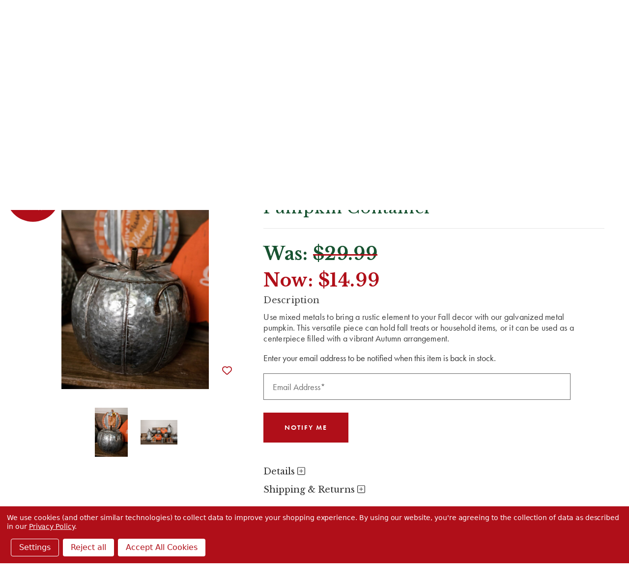

--- FILE ---
content_type: text/html; charset=UTF-8
request_url: https://decoratorswarehouse.com/10-medium-galvanized-metal-pumpkin/?setCurrencyId=18
body_size: 36077
content:





<!DOCTYPE html>
<html class="no-js" lang="en">
    <head>
            <title>10 &quot; Medium Galvanized Metal Pumpkin Container - Decorator&#x27;s Warehouse</title>

        <script type="application/ld+json">
        {
          "@context": "https://schema.org/",
          "@type": "WebSite",
          "name": "Decorators Warehouse",
          "url": "https://decoratorswarehouse.com/",
          "potentialAction": {
            "@type": "SearchAction",
            "target": "https://decoratorswarehouse.com/search-magic.html?query={search_term_string}",
            "query-input": "required name=search_term_string"
          }
        }
        </script>

        <link rel="dns-prefetch preconnect" href="https://cdn11.bigcommerce.com/s-zqoar2tzjl" crossorigin>
        <link rel="dns-prefetch" href="https://decoratorswarehouse.com">
  	    <link rel="preconnect" href="//cdn11.bigcommerce.com" crossorigin>
  	    <link rel="preconnect" href="//f.vimeocdn.com" crossorigin>
  	    <link rel="preconnect" href="//cdn.jsdelivr.net" crossorigin>
        <link rel="preconnect" href="//use.typekit.net" crossorigin>
        <link rel="preconnect" href="https://fonts.googleapis.com">
        <link rel="preconnect" href="https://fonts.gstatic.com" crossorigin>

        <meta property="product:price:amount" content="14.99" /><meta property="product:price:currency" content="USD" /><meta property="og:price:standard_amount" content="29.99" /><meta property="og:url" content="https://decoratorswarehouse.com/10-medium-galvanized-metal-pumpkin/" /><meta property="og:site_name" content="Decorator's Warehouse" /><meta name="keywords" content="christmas trees, christmas decorations, christmas ornaments, christmas store"><meta name="description" content="10 &quot; Medium Galvanized Metal Pumpkin"><link rel='canonical' href='https://decoratorswarehouse.com/10-medium-galvanized-metal-pumpkin/' /><meta name='platform' content='bigcommerce.stencil' /><meta property="og:type" content="product" />
<meta property="og:title" content="10 &quot; Medium Galvanized Metal Pumpkin Container" />
<meta property="og:description" content="10 &quot; Medium Galvanized Metal Pumpkin" />
<meta property="og:image" content="https://cdn11.bigcommerce.com/s-zqoar2tzjl/products/4873/images/9897/metal-galvanized-pumpkin-decor__01792.1622583802.386.513.jpg?c=1" />
<meta property="og:availability" content="oos" />
<meta property="pinterest:richpins" content="enabled" />
        
        <script>(function(d) {var config = {kitId: 'den7rsg',scriptTimeout: 3000,async: true},h=d.documentElement,t=setTimeout(function(){h.className=h.className.replace(/\bwf-loading\b/g,"")+" wf-inactive";},config.scriptTimeout),tk=d.createElement("script"),f=false,s=d.getElementsByTagName("script")[0],a;h.className+=" wf-loading";tk.src="https://use.typekit.net/"+config.kitId+".js";tk.async=true;tk.onload=tk.onreadystatechange=function(){a=this.readyState;if(f||a&&a!="complete"&&a!="loaded")return;f=true;clearTimeout(t);try{Typekit.load(config)}catch(e){}};s.parentNode.insertBefore(tk,s)})(document);</script>
        <style type="text/css">@charset "UTF-8";html{font-family:sans-serif}body{margin:0}svg:not(:root){overflow:hidden}input{color:inherit;font-family:inherit;font-size:inherit;font-style:inherit;font-variant:inherit;font-weight:inherit;line-height:inherit;margin:0}input{line-height:normal}*,::after,::before{box-sizing:border-box}body,html{height:100%}body{background-color:rgb(255,255,255);color:rgb(51,51,51);margin:0;padding:0;position:relative;background-position:initial initial;background-repeat:initial initial}body{-webkit-font-smoothing:antialiased}div,p{margin:0;padding:0}html{font-size:18px}@media (min-width:551px){html{font-size:18px}}body{font-family:futura-pt,Arial,Helvetica,sans-serif;line-height:1.5}p{margin-bottom:1.5rem}.icon{height:.88889rem;width:.88889rem;display:inline-block;vertical-align:middle}.icon svg{display:inline-block;fill:#757575;height:100%;vertical-align:top;width:100%}body,html{height:auto}body{padding-top:55px}body{font-size:1rem}.icons-svg-sprite{display:none}.banners{background-color:rgb(117,117,117);color:rgb(255,255,255);padding:.77778rem 0;text-align:center}.banner{margin:0 auto;max-width:83.33333rem;width:100%}.banner::after,.banner::before{content:' ';display:table}.banner::after{clear:both}.banners{background-color:rgb(183,161,104)}.banners[data-banner-location="top"]{margin-top:calc(4.75rem)}.banners[data-banner-location="top"] .banner{padding-left:2rem;padding-right:2rem}html{font-size:19px}body{min-height:100vh}footer .footer-info .footer-info-col form fieldset.form-fieldset input{height:2rem;padding-top:0;padding-bottom:0;text-align:center}</style>
    <script type="application/ld+json">
    {
    "@context": "https://schema.org/",
    "@type": "Product",
    "name": "10 &quot; Medium Galvanized Metal Pumpkin Container",
    "image": "https://cdn11.bigcommerce.com/s-zqoar2tzjl/images/stencil/{:size}/products/4873/9897/metal-galvanized-pumpkin-decor__01792.1622583802.jpg?c=1",
    "description": "description",
    "offers": {
        "@type": "Offer",
        "url": "https://decoratorswarehouse.com/10-medium-galvanized-metal-pumpkin/",
        "priceCurrency": "USD",
        "price": "14.99"
    }
    }
    </script>


        <link href="https://cdn11.bigcommerce.com/s-zqoar2tzjl/product_images/favicon.png?t=1594874875" rel="shortcut icon">
        <meta name="viewport" content="width=device-width, initial-scale=1">
        <link rel="preload" as="script" crossorigin="anonymous" href="https://kit.fontawesome.com/d3639a8563.js" />
        <link
            rel="preload"
            href="https://fonts.googleapis.com/css2?family=Libre+Baskerville:ital,wght@0,400;0,700;1,400&display=swap"
            as="style"
            onload="this.onload=null;this.rel='stylesheet'"
        />
        <link rel="stylesheet" href="https://cdn.jsdelivr.net/npm/swiper@10/swiper-bundle.min.css" />
        <noscript>
            <link
                href="https://fonts.googleapis.com/css2?family=Libre+Baskerville:ital,wght@0,400;0,700;1,400&display=swap"
                rel="stylesheet"
                type="text/css"
            />
        </noscript>
        <script>
            document.documentElement.className = document.documentElement.className.replace('no-js', 'js');
        </script>
        <script>
            window.lazySizesConfig = window.lazySizesConfig || {};
            window.lazySizesConfig.loadMode = 1;
        </script>
        <script async src="https://cdn11.bigcommerce.com/s-zqoar2tzjl/stencil/7c9d7d00-d2cb-013e-3ab7-0ebc33e90bd1/e/8c0d91c0-8b92-013e-5c3a-1ec97bd12bd8/dist/theme-bundle.head_async.js"></script>

        
        <link data-stencil-stylesheet href="https://cdn11.bigcommerce.com/s-zqoar2tzjl/stencil/7c9d7d00-d2cb-013e-3ab7-0ebc33e90bd1/e/8c0d91c0-8b92-013e-5c3a-1ec97bd12bd8/css/theme-937d99c0-d4b8-013e-89a9-7e823c6b477a.css" rel="stylesheet">
        <style>
            /* see _product-view.scss */
            .productDetails .productCarousel .productCarousel-slide .card-title {
                -webkit-box-orient: vertical;
            }
        </style>

        <style>
        .grecaptcha-cya {
            font-size: 0.75em;
            color: #333;
            margin-bottom: 1rem;
        }
        .grecaptcha-cya a {
            text-decoration: underline;
        }
        .grecaptcha-badge { visibility: hidden; }</style>

        <!-- Start Tracking Code for analytics_facebook -->

<script data-bc-cookie-consent="4" type="text/plain">
!function(f,b,e,v,n,t,s){if(f.fbq)return;n=f.fbq=function(){n.callMethod?n.callMethod.apply(n,arguments):n.queue.push(arguments)};if(!f._fbq)f._fbq=n;n.push=n;n.loaded=!0;n.version='2.0';n.queue=[];t=b.createElement(e);t.async=!0;t.src=v;s=b.getElementsByTagName(e)[0];s.parentNode.insertBefore(t,s)}(window,document,'script','https://connect.facebook.net/en_US/fbevents.js');

fbq('set', 'autoConfig', 'false', '523408588768065');
fbq('dataProcessingOptions', []);
fbq('init', '523408588768065', {"external_id":"c41e8b55-518a-41a8-b12e-a928a58f6cb1"});
fbq('set', 'agent', 'bigcommerce', '523408588768065');

function trackEvents() {
    var pathName = window.location.pathname;

    fbq('track', 'PageView', {}, "");

    // Search events start -- only fire if the shopper lands on the /search.php page
    if (pathName.indexOf('/search.php') === 0 && getUrlParameter('search_query')) {
        fbq('track', 'Search', {
            content_type: 'product_group',
            content_ids: [],
            search_string: getUrlParameter('search_query')
        });
    }
    // Search events end

    // Wishlist events start -- only fire if the shopper attempts to add an item to their wishlist
    if (pathName.indexOf('/wishlist.php') === 0 && getUrlParameter('added_product_id')) {
        fbq('track', 'AddToWishlist', {
            content_type: 'product_group',
            content_ids: []
        });
    }
    // Wishlist events end

    // Lead events start -- only fire if the shopper subscribes to newsletter
    if (pathName.indexOf('/subscribe.php') === 0 && getUrlParameter('result') === 'success') {
        fbq('track', 'Lead', {});
    }
    // Lead events end

    // Registration events start -- only fire if the shopper registers an account
    if (pathName.indexOf('/login.php') === 0 && getUrlParameter('action') === 'account_created') {
        fbq('track', 'CompleteRegistration', {}, "");
    }
    // Registration events end

    

    function getUrlParameter(name) {
        var cleanName = name.replace(/[\[]/, '\[').replace(/[\]]/, '\]');
        var regex = new RegExp('[\?&]' + cleanName + '=([^&#]*)');
        var results = regex.exec(window.location.search);
        return results === null ? '' : decodeURIComponent(results[1].replace(/\+/g, ' '));
    }
}

if (window.addEventListener) {
    window.addEventListener("load", trackEvents, false)
}
</script>
<noscript><img height="1" width="1" style="display:none" alt="null" src="https://www.facebook.com/tr?id=523408588768065&ev=PageView&noscript=1&a=plbigcommerce1.2&eid="/></noscript>

<!-- End Tracking Code for analytics_facebook -->

<!-- Start Tracking Code for analytics_googleanalytics4 -->

<script data-cfasync="false" src="https://cdn11.bigcommerce.com/shared/js/google_analytics4_bodl_subscribers-358423becf5d870b8b603a81de597c10f6bc7699.js" integrity="sha256-gtOfJ3Avc1pEE/hx6SKj/96cca7JvfqllWA9FTQJyfI=" crossorigin="anonymous"></script>
<script data-cfasync="false">
  (function () {
    window.dataLayer = window.dataLayer || [];

    function gtag(){
        dataLayer.push(arguments);
    }

    function initGA4(event) {
         function setupGtag() {
            function configureGtag() {
                gtag('js', new Date());
                gtag('set', 'developer_id.dMjk3Nj', true);
                gtag('config', 'G-GTY8VLFPQE');
            }

            var script = document.createElement('script');

            script.src = 'https://www.googletagmanager.com/gtag/js?id=G-GTY8VLFPQE';
            script.async = true;
            script.onload = configureGtag;

            document.head.appendChild(script);
        }

        setupGtag();

        if (typeof subscribeOnBodlEvents === 'function') {
            subscribeOnBodlEvents('G-GTY8VLFPQE', true);
        }

        window.removeEventListener(event.type, initGA4);
    }

    gtag('consent', 'default', {"ad_storage":"denied","ad_user_data":"denied","ad_personalization":"denied","analytics_storage":"denied","functionality_storage":"denied"})
            

    var eventName = document.readyState === 'complete' ? 'consentScriptsLoaded' : 'DOMContentLoaded';
    window.addEventListener(eventName, initGA4, false);
  })()
</script>

<!-- End Tracking Code for analytics_googleanalytics4 -->

<!-- Start Tracking Code for analytics_siteverification -->

<meta name="facebook-domain-verification" content="dwfctcbccvrujoafoz4tog7j7hd6ke"/>
<meta name="google-site-verification" content="hnQTM6vx9JvD2HrTbKyfcF9nc56cqeaM81WRSzWUokM" />
<meta name="google-site-verification" content="QPv5nRhF656ygfXbM-NVxTrwFYXIrLlFJD0sw8aGomM" />
<meta name="google-site-verification" content="Ke9Fs7kb2ssXGh43ivBsFckEXXg0ZDKVVYhzo3cWdOk" />


<script async src="https://www.googletagmanager.com/gtag/js?id=UA-150705564-1"></script>
<script>
window.dataLayer = window.dataLayer || [];
function gtag(){dataLayer.push(arguments);}
gtag('js', new Date());
gtag('config', 'UA-150705564-1');
gtag('config', 'AW-779432509', {'allow_enhanced_conversions': true});

</script>  

<!-- End Tracking Code for analytics_siteverification -->


<script type="text/javascript" src="https://checkout-sdk.bigcommerce.com/v1/loader.js" defer ></script>
<script src="https://www.google.com/recaptcha/api.js" async defer></script>
<script>window.consentManagerStoreConfig = function () { return {"storeName":"Decorator's Warehouse","privacyPolicyUrl":"https:\/\/decoratorswarehouse.com\/privacy-policy\/","writeKey":null,"improvedConsentManagerEnabled":true,"AlwaysIncludeScriptsWithConsentTag":true}; };</script>
<script type="text/javascript" src="https://cdn11.bigcommerce.com/shared/js/bodl-consent-32a446f5a681a22e8af09a4ab8f4e4b6deda6487.js" integrity="sha256-uitfaufFdsW9ELiQEkeOgsYedtr3BuhVvA4WaPhIZZY=" crossorigin="anonymous" defer></script>
<script type="text/javascript" src="https://cdn11.bigcommerce.com/shared/js/storefront/consent-manager-config-3013a89bb0485f417056882e3b5cf19e6588b7ba.js" defer></script>
<script type="text/javascript" src="https://cdn11.bigcommerce.com/shared/js/storefront/consent-manager-08633fe15aba542118c03f6d45457262fa9fac88.js" defer></script>
<script type="text/javascript">
var BCData = {"product_attributes":{"sku":"J7869","upc":"885114268573","mpn":"Transpac","gtin":null,"weight":null,"base":true,"image":null,"price":{"without_tax":{"formatted":"$14.99","value":14.99,"currency":"USD"},"tax_label":"Tax","sale_price_without_tax":{"formatted":"$14.99","value":14.99,"currency":"USD"},"non_sale_price_without_tax":{"formatted":"$29.99","value":29.99,"currency":"USD"}},"out_of_stock_behavior":"hide_option","out_of_stock_message":"Out of stock","available_modifier_values":[],"in_stock_attributes":[],"stock":null,"instock":false,"stock_message":null,"purchasable":true,"purchasing_message":"The selected product combination is currently unavailable.","call_for_price_message":null}};
</script>
<script data-bc-cookie-consent="3" type="text/plain">
  gtag('event', 'page_view', {
    'send_to': 'AW-779432509',
    'value': '14.99',
    'items': [{
      'id': '4873',
      'google_business_vertical': 'retail'
    }]
  });
</script><!-- Hotjar Tracking Code for https://decoratorswarehouse.com/ -->
<script>
    (function(h,o,t,j,a,r){
        h.hj=h.hj||function(){(h.hj.q=h.hj.q||[]).push(arguments)};
        h._hjSettings={hjid:3467703,hjsv:6};
        a=o.getElementsByTagName('head')[0];
        r=o.createElement('script');r.async=1;
        r.src=t+h._hjSettings.hjid+j+h._hjSettings.hjsv;
        a.appendChild(r);
    })(window,document,'https://static.hotjar.com/c/hotjar-','.js?sv=');
</script><script data-bc-cookie-consent="3" type="text/plain">
  /*
    replace tagUrl with the tag url you get from app.edgetag.io when onboarding is completed
    Ex: if the tag url is `d.mysite.com` then do the following change
        const tagUrl = 'https://d.mysite.com';
  */
  !(function () {
    const tagUrl = 'https://vgcgz.decoratorswarehouse.com';

    !(function (u) {
      window.edgetag =
        window.edgetag ||
        function () {
          (edgetag.stubs = edgetag.stubs || []).push(arguments);
        };
      const t = document.createElement('script');
      (t.type = 'text/javascript'), (t.src = u), (t.async = !0);
      const e = document.getElementsByTagName('script')[0];
      e.parentNode.insertBefore(t, e);
    })(`${tagUrl}/load`);

    edgetag('init', {
      edgeURL: tagUrl,
      disableConsentCheck: true,
    });
  })();
</script>

<script data-bc-cookie-consent="3" type="text/plain">
  !(function () {

    const getInputValue = (form, selector) => {
      const inputElement = form.querySelector(selector) || {}
      return inputElement.value
    }

    const sendUser = (user) => {
      if (!user || !Object.keys(user).length) {
        return;
      }
      edgetag('data', user);
    };

    const getUser = (form, selectors) => {
      const user = {};
      if (!selectors) {
        return user;
      }
      Object.entries(selectors).forEach(([userKey, selector]) => {
        if (!selector || selector.length === 0) {
          return;
        }
        const selectorArray = Array.isArray(selector) ? selector : [selector];
        for (const selector of selectorArray) {
          if (!selector) {
            continue;
          }
          const inputUserValue = form.querySelector(selector);
          const userValue = (inputUserValue && inputUserValue.value) || '';
          if (userValue) {
            user[userKey] = userValue;
            break;
          }
        }
      });
      return user;
    };

    const addToCart = (ele) => {
      if (!ele || 'product' !== 'product') {
        return
      }

      const quantity = getInputValue(ele, 'input[name="qty[]"]') || 1
      const price = '' || '14.99'

      edgetag('tag', 'AddToCart', {
        currency: '' || 'USD',
        value: price,
        contents: [
          {
            id: '4873',
            quantity,
            item_price: price,
            title: '10 &quot; Medium Galvanized Metal Pumpkin Container',
            category: '',
            image: 'https://cdn11.bigcommerce.com/s-zqoar2tzjl/images/stencil/{:size}/products/4873/9897/metal-galvanized-pumpkin-decor__01792.1622583802.jpg?c=1'.replace('{:size}', '500x659'),
            url: 'https://decoratorswarehouse.com/10-medium-galvanized-metal-pumpkin/',
            type: 'product',
          },
        ],
      }, {}, { method: 'beacon' });
    };

    const actions = [
      {
        selectors: ['[type="submit"]', 'form[data-cart-item-add]'],
        length: 2,
        fun: (ele) => {
          addToCart(ele);
        },
        current: 0
      },
      {
        selectors: ['a[href="/checkout"]'],
        length: 1,
        fun: (ele) => {
          edgetag('tag', 'InitiateCheckout', {}, {}, { method: 'beacon' });
        },
        current: 0
      },
      {
        selectors: ['[type="submit"]', 'form[action="/subscribe.php"],form.extole-form'],
        length: 2,
        fun: (ele) => {
          const user = getUser(ele, {
            email: ['input[type="email"]', 'input[data-field-type*="email" i]'],
            phone: ['input[type="tel"]', 'input[name*="phone" i]', 'input[data-field-type*="phone" i]'],
            firstName: ['input[name*="fname" i]', 'input[data-field-type*="first" i]'],
            lastName: ['input[name*="lname" i]', 'input[data-field-type*="last" i]'],
            dateOfBirth: 'input[name*="birthday" i]',
          });
          sendUser(user);
          edgetag('tag', 'Subscribe', {}, {}, {method: 'beacon'})
        },
        current: 0
      },
      {
        selectors: ['[type="submit"]', 'form[action*="save_new_account" i]'],
        length: 2,
        fun: (ele) => {
          const user = getUser(ele, {
            email: ['input[type="email"]', 'input[data-field-type*="email" i]'],
            phone: ['input[type="tel"]', 'input[name*="phone" i]', 'input[data-field-type*="phone" i]'],
            firstName: ['input[name*="fname" i]', 'input[data-field-type*="first" i]'],
            lastName: ['input[name*="lname" i]', 'input[data-field-type*="last" i]'],
          });
          sendUser(user);
          edgetag('tag', 'CompleteRegistration');
        },
        current: 0
      },
      {
        selectors: ['[type="submit"]', 'form[action*="check_login" i]'],
        length: 2,
        fun: (ele) => {
          const user = getUser(ele, {
            email: 'input[type="email"]',
          });
          sendUser(user);
        },
        current: 0
      },
      {
        selectors: ['[type="submit"]', 'form#checkout-customer-guest'],
        length: 2,
        fun: (ele) => {
          const user = getUser(ele, {
            email: ['input[type="email"]', 'input[data-field-type*="email" i]'],
            phone: ['input[type="tel"]', 'input[name*="phone" i]', 'input[data-field-type*="phone" i]'],
            firstName: ['input[name*="first" i]', 'input[data-field-type*="first" i]'],
            lastName: ['input[name*="last" i]', 'input[data-field-type*="last" i]'],
          });
          sendUser(user);
        },
        current: 0
      },
      {
        selectors: ['[type="submit"]', 'form', '.checkout-step--shipping'],
        length: 3,
        fun: (ele) => {
          const form = ele.querySelector('form')
          const user = getUser(form, {
            email: ['input[type="email"]', 'input[data-field-type*="email" i]'],
            phone: ['input[type="tel"]', 'input[name*="phone" i]', 'input[data-field-type*="phone" i]'],
            firstName: ['input[name*="first" i]', 'input[data-field-type*="first" i]'],
            lastName: ['input[name*="last" i]', 'input[data-field-type*="last" i]'],
          });
          sendUser(user);
        },
        current: 0
      }
    ];

    const actionsLength = actions.length;
    const resetActions = () => {
      for (let i = 0; i < actionsLength; ++i) {
        actions[i].current = 0;
      }
    };

    const checkElement = (element) => {
      if (!element || element.nodeName === 'BODY') {
        resetActions();
        return
      }

      if (element.nodeName !== 'DIV' && element.nodeName !== 'INPUT' && element.nodeName !== 'A' && element.nodeName !== 'BUTTON' && element.nodeName !== 'FORM' && element.nodeName !== 'LI') {
        checkElement(element.parentElement);
        return
      }

      for (let i = 0; i < actionsLength; ++i) {
        if (element.matches(actions[i].selectors[actions[i].current])) {
          ++actions[i].current;
          if (actions[i].length === actions[i].current) {
            actions[i].fun(element);
            resetActions();
            return
          }
        }
      }
      checkElement(element.parentElement);
    };

    window.addEventListener('load', () => {
      // PageView
      edgetag('tag', 'PageView');

      // View Content
      if ('product' === 'product') {
        const price = '' || '14.99'

        edgetag('tag', 'ViewContent', {
          currency: 'USD',
          value: price,
          contents: [
            {
              id: '4873',
              quantity: 1,
              item_price: price,
              title: '10 &quot; Medium Galvanized Metal Pumpkin Container',
              category: '',
              image: 'https://cdn11.bigcommerce.com/s-zqoar2tzjl/images/stencil/{:size}/products/4873/9897/metal-galvanized-pumpkin-decor__01792.1622583802.jpg?c=1'.replace('{:size}', '500x659'),
              url: 'https://decoratorswarehouse.com/10-medium-galvanized-metal-pumpkin/',
              type: 'product',
            },
          ],
        });
      }

      document.addEventListener('click', (e) => {
        checkElement(e.target);
      })
    })

    const sendPurchase = (data) => {
      // Purchase
      if ('product' !== 'orderconfirmation' || !data) {
        return
      }

      const shipping = (data.consignments && data.consignments.shipping && data.consignments.shipping.length && data.consignments.shipping[0]) || {}
      const billing = data.billing || {}

      const user = {}
      if (shipping.email || billing.email) {
        user.email = shipping.email || billing.email
      }

      if (shipping.firstName || billing.firstName) {
        user.firstName = shipping.firstName || billing.firstName
      }

      if (shipping.lastName || billing.lastName) {
        user.lastName = shipping.lastName || billing.lastName
      }

      if (shipping.phone || billing.phone) {
        user.phone = shipping.phone || billing.phone
      }
      sendUser(user)

      let items = []
      if (data.lineItems) {
        if (data.lineItems.physicalItems && Array.isArray(data.lineItems.physicalItems) && data.lineItems.physicalItems.length) {
          items = [...items, ...data.lineItems.physicalItems]
        }
        if (data.lineItems.digitalItems && Array.isArray(data.lineItems.digitalItems) && data.lineItems.digitalItems.length) {
          items = [...items, ...data.lineItems.digitalItems]
        }
        if (data.lineItems.giftCertificates && Array.isArray(data.lineItems.giftCertificates) && data.lineItems.giftCertificates.length) {
          items = [...items, ...data.lineItems.giftCertificates]
        }
      }

      const contents = []
      items.forEach((item) => {
        if (!item) {
          return
        }

        contents.push({
          id: item.productId,
          variantId: item.variantId,
          quantity: item.quantity,
          item_price: item.salePrice,
          title: item.name,
          category: item.categories && item.categories.length && item.categories[0],
          type: 'product',
        })
      })

      edgetag('tag', 'Purchase', {
        contents,
        currency: data.currency && data.currency.code,
        value: data.orderAmount,
        eventId: data.orderId,
        orderId: data.orderId
      });
    }

    const networkListener = function() {
      const fetch = window.fetch;
      window.fetch = function() {
        return fetch.apply(this, Array.prototype.slice.call(arguments)).then(function(t) {
          if (!t.ok) {
            return t;
          }

          try {
            if ('product' === 'orderconfirmation' && t.url.indexOf(`storefront/orders/`) !== -1) {
              const myResponse = t.clone();
              Promise.resolve(myResponse.json()).then(e => {
                if (!e) {
                  return;
                }
                sendPurchase(e);
              });
              return t;
            }
          } catch {
          }
          return t;
        });
      };
      const origOpen = XMLHttpRequest.prototype.open;
      XMLHttpRequest.prototype.open = function() {
        this.addEventListener('load', function() {
          if ('product' === 'orderconfirmation' && this.__sentry_xhr__.url.indexOf(`storefront/orders/`) !== -1) {
            try {
              const e = JSON.parse(this.responseText);
              if (!e) {
                return;
              }
              sendPurchase(e);
            } catch {
            }
            return;
          }
        });
        origOpen.apply(this, arguments);
      };
    };
    networkListener();

    // Custom code

  })();
</script><script data-bc-cookie-consent="2" type="text/plain"   async="async" src="https://appdevelopergroup.co/apps/bc_firewall/js/firewall.js?shop=ddc345daefdcdf33452c91a9fd572f0a"></script><script data-bc-cookie-consent="2" type="text/plain"   async="async" src="https://appdevelopergroup.co/apps/bc_firewall/js/firewall.js?shop=ddc345daefdcdf33452c91a9fd572f0a"></script><script type="text/javascript">
    var attnData = {
        pageType: "product",
            orderData: {},
    }
try {
    if ("") {
        fetch("/api/storefront/order/", {
            credentials: "include",
        })
        .then(function (response) {
            return response.json();
        })
        .then(function (orderInfo) {
            window.attnData = window.attnData || {
                pageType: "product",
                orderData: {},
            }
            window.attnData.orderData = {
                cartTotal: orderInfo.orderAmount,
                cartId: orderInfo.cartId,
                cartCoupon: orderInfo.coupons.length > 0 ? orderInfo.coupons[0].code : null,
                orderId: orderInfo.orderId,
                phone: orderInfo.billingAddress.phone,
                email: orderInfo.billingAddress.email,
                items: orderInfo.lineItems.physicalItems.map(item => {
                    return {
                        sku: item.productId,
                        subProductId: item.variantId,
                        name: item.name,
                        image: item.imageUrl,
                        price: item.salePrice,
                        currency: orderInfo.currency.code,
                        quantity: item.quantity,
                    }
                }),
            }
        })
}} catch (e) {}
</script>
<script type="text/javascript">
 const attn_upc = "885114268573";
    const attn_price = "14.99";
    var variant = null;
    const attnBCProducts = window.attn_bc_products = window.attn_bc_products || {};
    const productsCatalogue = attnBCProducts.products = attnBCProducts.products || [];
    const product = {
        sku: '4873',
        subProductId: variant,
        productId: 'J7869',
        name: '10 &quot; Medium Galvanized Metal Pumpkin Container',
        image: 'https://cdn11.bigcommerce.com/s-zqoar2tzjl/images/stencil/500x659/products/4873/9897/metal-galvanized-pumpkin-decor__01792.1622583802.jpg?c=1',
        category: '',
        price: attn_price,
        currency: 'USD' || 'USD',
    };
    if (attnData.pageType === 'product' && product.sku) {    try {
        fetch('/graphql', {
            method: 'POST',
            credentials: 'same-origin',
            headers: {
              'Content-Type': 'application/json',
              'Authorization': 'Bearer eyJ0eXAiOiJKV1QiLCJhbGciOiJFUzI1NiJ9.[base64].61JVB07Z2z1KzMsZJxRQZStGmDnUiwiz5GQdgDpTl29P8b-oft3StFYcY4oN-rhdZ4qG73LuR8PnsEigAmotAQ'
            },
            body: JSON.stringify({ query: '{ site {product(entityId: 4873) { sku, variants{edges{node{upc, entityId, prices{price{value}}}}}}}}'})})
            .then(data => data.json())
            .then(json => json?.data?.site?.product?.variants?.edges)
            .then(variantsArr =>  {
                if (variantsArr.length === 1) {
                    variant = variantsArr[0]?.node?.entityId;
                } else if (attn_upc) {
                    variant = variantsArr.find(variantObj => variantObj?.node?.upc === attn_upc)?.node.entityId;
                } else if (attn_price) {
                    variant = variantsArr.find(variantObj => variantObj?.node?.prices?.price?.value?.toString() === attn_price)?.node.entityId;
                } else {
                    variant = variantsArr[0]?.node?.entityId;
                }
            })
            .then(() => {
                product.subProductId = variant;
                attnBCProducts["current_product"] = product;
                if (productsCatalogue.filter(i => {i.productId === '4873' && i.subProductId === variant}).length === 0) {
                    productsCatalogue.push(product);
                }
            })
    } catch {
        attnBCProducts["current_product"] = product;
        if (productsCatalogue.filter(i => i.productId === '4873').length === 0) {
            productsCatalogue.push(product);
        }
    }}
</script><script data-bc-cookie-consent="3" type="text/plain" async src="https://olhel.decoratorswarehouse.com/providers/atLabel/load" onError="var fallbackScript = document.createElement('script'); fallbackScript.src='https://cdn.attn.tv/decoratorswarehouse/dtag.js'; document.head.appendChild(fallbackScript);"></script> <!-- Google Tag Manager -->
<script data-bc-cookie-consent="3" type="text/plain">(function(w,d,s,l,i){w[l]=w[l]||[];w[l].push({'gtm.start':
new Date().getTime(),event:'gtm.js'});var f=d.getElementsByTagName(s)[0],
j=d.createElement(s),dl=l!='dataLayer'?'&l='+l:'';j.async=true;j.src=
'https://www.googletagmanager.com/gtm.js?id='+i+dl;f.parentNode.insertBefore(j,f);
})(window,document,'script','dataLayer','GTM-N45SHHS');</script>
<script data-bc-cookie-consent="3" type="text/plain">function gtag(){dataLayer.push(arguments);}</script>
<!-- End Google Tag Manager --><script type="text/javascript">
function recaptchaLoadCallback() {
  var textareas = document.querySelectorAll("[name=g-recaptcha-response]");
  textareas.forEach(function(textarea) {
    textarea.setAttribute("aria-hidden", "true");
    textarea.setAttribute("aria-label", "recaptcha response");
  });
}
</script>
<script src="https://www.google.com/recaptcha/api.js?render=6LcUDxQqAAAAAMPdv5QT0CTHe1h1M8KllssBnC5r&onload=recaptchaLoadCallback&badge=bottomleft"></script><!-- Accessibe -->
<script data-bc-cookie-consent="2" type="text/plain"> (function(){ var s = document.createElement('script'); var h = document.querySelector('head') || document.body; s.src = 'https://acsbapp.com/apps/app/dist/js/app.js'; s.async = true; s.onload = function(){ acsbJS.init({ statementLink : '', footerHtml : '', hideMobile : false, hideTrigger : false, disableBgProcess : false, language : 'en', position : 'left', leadColor : '#295133', triggerColor : '#295133', triggerRadius : '50%', triggerPositionX : 'left', triggerPositionY : 'bottom', triggerIcon : 'people', triggerSize : 'medium', triggerOffsetX : 20, triggerOffsetY : 20, mobile : { triggerSize : 'small', triggerPositionX : 'right', triggerPositionY : 'bottom', triggerOffsetX : 10, triggerOffsetY : 10, triggerRadius : '50%' } }); }; h.appendChild(s); })(); </script>
 <script data-cfasync="false" src="https://microapps.bigcommerce.com/bodl-events/1.9.4/index.js" integrity="sha256-Y0tDj1qsyiKBRibKllwV0ZJ1aFlGYaHHGl/oUFoXJ7Y=" nonce="" crossorigin="anonymous"></script>
 <script data-cfasync="false" nonce="">

 (function() {
    function decodeBase64(base64) {
       const text = atob(base64);
       const length = text.length;
       const bytes = new Uint8Array(length);
       for (let i = 0; i < length; i++) {
          bytes[i] = text.charCodeAt(i);
       }
       const decoder = new TextDecoder();
       return decoder.decode(bytes);
    }
    window.bodl = JSON.parse(decodeBase64("[base64]"));
 })()

 </script>

<script nonce="">
(function () {
    var xmlHttp = new XMLHttpRequest();

    xmlHttp.open('POST', 'https://bes.gcp.data.bigcommerce.com/nobot');
    xmlHttp.setRequestHeader('Content-Type', 'application/json');
    xmlHttp.send('{"store_id":"1000725952","timezone_offset":"-6.0","timestamp":"2026-01-16T10:01:46.94941400Z","visit_id":"54db1200-f7e6-4adf-b8b3-d430cef01ca0","channel_id":1}');
})();
</script>

        <meta name="p:domain_verify" content="5a0e01ebf4545a4a97883c9e3cdb059b"/>
         

        <meta name="active-currency" content="USD">

        <meta property="og:title" content="10 &quot; Medium Galvanized Metal Pumpkin Container - Decorator&#x27;s Warehouse" />
        <meta property="og:image" content="https://cdn11.bigcommerce.com/s-zqoar2tzjl/content/ogimg.jpg" />

        <script defer src="https://cdn11.bigcommerce.com/s-zqoar2tzjl/content/assets/js/alpinejs-plugin-focus-3.13.0.min.js"></script>
<script defer src="https://cdn11.bigcommerce.com/s-zqoar2tzjl/content/assets/js/alpinejs-intersect-3.13.0.min.js"></script>
<script defer src="https://cdn11.bigcommerce.com/s-zqoar2tzjl/content/assets/js/alpinejs-3.13.0.min.js"></script>
<script defer src="https://cdn11.bigcommerce.com/s-zqoar2tzjl/content/assets/js/progressbar.min.js"></script>
<script defer src="https://cdn11.bigcommerce.com/s-zqoar2tzjl/content/assets/js/party.min.js"></script>

<link
  rel="stylesheet"
  href="https://cdn11.bigcommerce.com/s-zqoar2tzjl/content/assets/css/widgets-202508081544.css"
/>
    </head>
    <body>
        

        <!-- Google Tag Manager (noscript) -->
        <noscript><iframe src="https://www.googletagmanager.com/ns.html?id=GTM-N45SHHS" height="0" width="0" style="display:none;visibility:hidden"></iframe></noscript>
        <!-- End Google Tag Manager (noscript) -->
        <a href="#main-content" class="sr-only skip-to-main-content">Skip To Main Content</a>
        <noscript><iframe src="https://www.googletagmanager.com/ns.html?id=GTM-PX3J4V8" height="0" width="0" style="display:none;visibility:hidden"></iframe></noscript>

        <svg data-src="https://cdn11.bigcommerce.com/s-zqoar2tzjl/stencil/7c9d7d00-d2cb-013e-3ab7-0ebc33e90bd1/e/8c0d91c0-8b92-013e-5c3a-1ec97bd12bd8/img/icon-sprite.svg" class="icons-svg-sprite"></svg>

        <script>
// Load site navigation with version-based caching
(function() {
    const CACHE_KEY = 'dw_site_navigation';
    const VERSION_KEY = 'dw_site_navigation_version';
    const CACHE_DURATION = 24 * 60 * 60 * 1000; // 24 hours (much longer now)

    const apiHost = 'https://api.decoratorswarehouse.com';

    async function checkNavigationVersion() {
        try {
            // Try static file first (fastest)
            let currentVersion;
            try {
                const versionResponse = await fetch(`${apiHost}/navigation-version.txt?${Date.now()}`);
                if (versionResponse.ok) {
                    currentVersion = await versionResponse.text();
                    currentVersion = currentVersion.trim();
                }
            } catch (error) {
                console.warn('Static version file not available, using API fallback');
            }

            if (currentVersion) {
                // Check if we need to update navigation
                const cachedVersion = localStorage.getItem(VERSION_KEY);
                const cachedData = localStorage.getItem(CACHE_KEY);

                if (cachedVersion === currentVersion && cachedData) {
                    console.log('Navigation is up to date, no need to fetch');
                    // Navigation is up to date, no need to fetch
                    return;
                }
            }

            // Version changed or no cached data, fetch fresh navigation
            await loadNavigation(null, currentVersion);

        } catch (error) {
            console.warn('Failed to check navigation version:', error);
            // Fallback to time-based cache check
            fallbackToTimeBasedCache();
        }
    }

    function fallbackToTimeBasedCache() {
        const cachedData = localStorage.getItem(CACHE_KEY);
        const cachedTimestamp = localStorage.getItem('dw_site_navigation_timestamp');

        if (cachedData && cachedTimestamp) {
            const isValidCache = (Date.now() - parseInt(cachedTimestamp)) < CACHE_DURATION;
            if (isValidCache) {
                return;
            }
        }

        // Cache is stale, fetch fresh data
        loadNavigation();
    }

    async function loadNavigation(previewNonce = null, version = null) {
        try {
            const url = `${apiHost}/site-navigation`;
            const response = await fetch(url);

            if (!response.ok) {
                throw new Error(`HTTP error! status: ${response.status}`);
            }

            const data = await response.json();
            const navigationData = data.data || [];
            const navigationVersion = data.version || version;

            // Cache the data (but not preview data)
            localStorage.setItem(CACHE_KEY, JSON.stringify(navigationData));
            localStorage.setItem(VERSION_KEY, navigationVersion);
            localStorage.setItem('dw_site_navigation_timestamp', Date.now().toString());

            // Dispatch custom event to notify Alpine.js component
            window.dispatchEvent(new CustomEvent('navigationLoaded', {
                detail: { data: navigationData }
            }));
        } catch (error) {
            console.warn('Failed to load navigation:', error);
        }
    }

    checkNavigationVersion();
})();
</script>

<header class="header container" role="banner">
    <a href="#" class="mobileMenu-toggle" data-mobile-menu-toggle="menu" title="Site Navigation" aria-controls="menu" aria-expanded="false" role="button">
        <svg aria-hidden="true" focusable="false" data-prefix="fal" data-icon="bars" class="svg-inline--fa fa-bars" role="img" xmlns="http://www.w3.org/2000/svg" viewBox="0 0 448 512"><!--!Font Awesome Pro 6.7.2 by @fontawesome - https://fontawesome.com License - https://fontawesome.com/license (Commercial License) Copyright 2025 Fonticons, Inc.--><path d="M448 192c0-8.8-7.2-16-16-16L16 176c-8.8 0-16 7.2-16 16s7.2 16 16 16l416 0c8.8 0 16-7.2 16-16zm0 128c0-8.8-7.2-16-16-16L16 304c-8.8 0-16 7.2-16 16s7.2 16 16 16l416 0c8.8 0 16-7.2 16-16z"/></svg>
        <svg  aria-hidden="true" focusable="false" data-prefix="fal" data-icon="times" class="svg-inline--fa fa-times" role="img" xmlns="http://www.w3.org/2000/svg" viewBox="0 0 384 512"><!--!Font Awesome Pro 6.7.2 by @fontawesome - https://fontawesome.com License - https://fontawesome.com/license (Commercial License) Copyright 2025 Fonticons, Inc.--><path d="M380.2 58.3c5.7-6.7 4.9-16.8-1.9-22.5s-16.8-4.9-22.6 1.9L192 231.2 28.2 37.7c-5.7-6.7-15.8-7.6-22.5-1.9s-7.6 15.8-1.9 22.5L171 256 3.8 453.7c-5.7 6.7-4.9 16.8 1.9 22.6s16.8 4.9 22.5-1.9L192 280.8 355.8 474.3c5.7 6.7 15.8 7.6 22.6 1.9s7.6-15.8 1.9-22.6L213 256 380.2 58.3z"/></svg>
    </a>
    <a class="mobile-cartButton" role="button" title="Cart Preview" onClick="return document.getElementById('cart-slide-out').dispatchEvent(new CustomEvent('open')) && false"  href="/cart.php" role="button">
        <i class="fal fa-bag-shopping"></i>
        <span class="countPill cart-quantity"></span>
    </a>

    <div class="mobile-logo">
        <a href="https://decoratorswarehouse.com/" aria-label="Go to the homepage">
        <div class="header-logo-image-container">
            <img
                class="header-logo-image"
                src="https://cdn11.bigcommerce.com/s-zqoar2tzjl/content/nav/logo/logo2025.svg"
                style="margin: 10px 0; object-fit: contain;"
                alt="Decorator's Warehouse Logo"
                width="235"
                height="100"
            >
        </div>
</a>
    </div>

    <div class="mobile-search">
        <div class="quick-search">
    <form class="form" action="/search.php" id="quickSearch">
        <fieldset class="form-fieldset">
            <legend class="is-srOnly">Search</legend>
            <div class="form-field">
                <i class="fal fa-search"></i>
                <input class="form-input" data-search-quick type="text" name="search_query" aria-label='Search' data-error-message="Search field cannot be empty." placeholder="Search" autocomplete="off">
            </div>
        </fieldset>
    </form>
    <section class="quickSearchResults" data-bind="html: results"></section>
</div>
    </div>

    <div class="header-top container">
        <div class="header-top-left relative">
            <div class="quick-search">
    <form class="form" action="/search.php" id="quickSearch">
        <fieldset class="form-fieldset">
            <legend class="is-srOnly">Search</legend>
            <div class="form-field">
                <i class="fal fa-search"></i>
                <input class="form-input" data-search-quick type="text" name="search_query" aria-label='Search' data-error-message="Search field cannot be empty." placeholder="Search" autocomplete="off">
            </div>
        </fieldset>
    </form>
    <section class="quickSearchResults" data-bind="html: results"></section>
</div>
        </div>
        <div class="header-top-center">
            <a href="https://decoratorswarehouse.com/" aria-label="Go to the homepage">
        <div class="header-logo-image-container">
            <img
                class="header-logo-image"
                src="https://cdn11.bigcommerce.com/s-zqoar2tzjl/content/nav/logo/logo2025.svg"
                style="margin: 10px 0; object-fit: contain;"
                alt="Decorator's Warehouse Logo"
                width="235"
                height="100"
            >
        </div>
</a>
        </div>
        <div class="header-top-right">
            <nav>
        <a href="/login.php">
            Sign in
        </a>
        <a href="/login.php?action=create_account">
            Join Us
        </a>
    <span class="currencySelector">
    <a style="white-space: nowrap;" href="#" data-dropdown="currencySelection" aria-controls="currencySelection" aria-expanded="false" role="button">Currency&nbsp;<i class="icon" aria-hidden="true"><svg><use xlink:href="#icon-chevron-down" /></svg></i></a>
    <ul class="dropdown-menu" id="currencySelection" data-dropdown-content aria-hidden="true">
        <li class="dropdown-menu-item"  aria-selected="true" >
            <a href="https://decoratorswarehouse.com/10-medium-galvanized-metal-pumpkin/?setCurrencyId=1" rel="nofollow" aria-label="Change currency to US Dollars"  aria-current="true" >
                    <strong>US Dollars</strong>
            </a>
        </li>
        <li class="dropdown-menu-item" >
            <a href="https://decoratorswarehouse.com/10-medium-galvanized-metal-pumpkin/?setCurrencyId=2" rel="nofollow" aria-label="Change currency to CAD" >
                    CAD
            </a>
        </li>
    </ul>
</span>
    <a href="/dw-pro-lights" class="dpl">DW Pro Lights</a>
    <a class="cart"
        role="button"
        title="Cart Preview"
        onClick="return document.getElementById('cart-slide-out').dispatchEvent(new CustomEvent('open')) && false"
        href="/cart.php"
    >
        <i class="fal fa-bag-shopping"></i>
        <span class="countPill cart-quantity"></span>
        <span class="sr-only">View Your Cart</span>
    </a>
</nav>
        </div>
    </div>

    <div class="header-bottom" data-menu id="menu">
        <nav class="navPages" x-data="navigationData()" x-init="init(); loadNavigation()">
    <ul class="navPages-list">
        <!-- SEO-friendly hardcoded navigation (hidden when dynamic nav loads) -->
        <li class="navPages-item navPages-item-page" x-show="navItems.length === 0">
            <a class="navPages-action has-subMenu" href="/decorations" style="display: flex; align-items: center;">
                <span>Christmas Decor</span>
                <svg class="svg-inline--fa fa-chevron-down navPages-action-moreIcon" aria-hidden="true" focusable="false" data-prefix="fas" data-icon="chevron-down" role="img" xmlns="http://www.w3.org/2000/svg" viewBox="0 0 512 512" data-fa-i2svg=""><path fill="currentColor" d="M233.4 406.6c12.5 12.5 32.8 12.5 45.3 0l192-192c12.5-12.5 12.5-32.8 0-45.3s-32.8-12.5-45.3 0L256 338.7 86.6 169.4c-12.5-12.5-32.8-12.5-45.3 0s-12.5 32.8 0 45.3l192 192z"></path></svg>
            </a>
        </li>
        <li class="navPages-item navPages-item-page" x-show="navItems.length === 0">
            <a class="navPages-action has-subMenu" href="/christmas-tree-bundles" style="display: flex; align-items: center;">
                <span>Decor Bundles</span>
                <svg class="svg-inline--fa fa-chevron-down navPages-action-moreIcon" aria-hidden="true" focusable="false" data-prefix="fas" data-icon="chevron-down" role="img" xmlns="http://www.w3.org/2000/svg" viewBox="0 0 512 512" data-fa-i2svg=""><path fill="currentColor" d="M233.4 406.6c12.5 12.5 32.8 12.5 45.3 0l192-192c12.5-12.5 12.5-32.8 0-45.3s-32.8-12.5-45.3 0L256 338.7 86.6 169.4c-12.5-12.5-32.8-12.5-45.3 0s-12.5 32.8 0 45.3l192 192z"></path></svg>
            </a>
        </li>
        <li class="navPages-item navPages-item-page" x-show="navItems.length === 0">
            <a class="navPages-action has-subMenu" href="/collections" style="display: flex; align-items: center;">
                <span>Collections</span>
                <svg class="svg-inline--fa fa-chevron-down navPages-action-moreIcon" aria-hidden="true" focusable="false" data-prefix="fas" data-icon="chevron-down" role="img" xmlns="http://www.w3.org/2000/svg" viewBox="0 0 512 512" data-fa-i2svg=""><path fill="currentColor" d="M233.4 406.6c12.5 12.5 32.8 12.5 45.3 0l192-192c12.5-12.5 12.5-32.8 0-45.3s-32.8-12.5-45.3 0L256 338.7 86.6 169.4c-12.5-12.5-32.8-12.5-45.3 0s-12.5 32.8 0 45.3l192 192z"></path></svg>
            </a>
        </li>
        <li class="navPages-item navPages-item-page" x-show="navItems.length === 0">
            <a class="navPages-action has-subMenu" href="/artificial-christmas-trees" style="display: flex; align-items: center;">
                <span>Christmas Trees</span>
                <svg class="svg-inline--fa fa-chevron-down navPages-action-moreIcon" aria-hidden="true" focusable="false" data-prefix="fas" data-icon="chevron-down" role="img" xmlns="http://www.w3.org/2000/svg" viewBox="0 0 512 512" data-fa-i2svg=""><path fill="currentColor" d="M233.4 406.6c12.5 12.5 32.8 12.5 45.3 0l192-192c12.5-12.5 12.5-32.8 0-45.3s-32.8-12.5-45.3 0L256 338.7 86.6 169.4c-12.5-12.5-32.8-12.5-45.3 0s-12.5 32.8 0 45.3l192 192z"></path></svg>
            </a>
        </li>
        <li class="navPages-item navPages-item-page" x-show="navItems.length === 0">
            <a class="navPages-action has-subMenu" href="/artificial-christmas-trees" style="display: flex; align-items: center;">
                <span>Greenery</span>
                <svg class="svg-inline--fa fa-chevron-down navPages-action-moreIcon" aria-hidden="true" focusable="false" data-prefix="fas" data-icon="chevron-down" role="img" xmlns="http://www.w3.org/2000/svg" viewBox="0 0 512 512" data-fa-i2svg=""><path fill="currentColor" d="M233.4 406.6c12.5 12.5 32.8 12.5 45.3 0l192-192c12.5-12.5 12.5-32.8 0-45.3s-32.8-12.5-45.3 0L256 338.7 86.6 169.4c-12.5-12.5-32.8-12.5-45.3 0s-12.5 32.8 0 45.3l192 192z"></path></svg>
            </a>
        </li>
        <li class="navPages-item navPages-item-page" x-show="navItems.length === 0">
            <a class="navPages-action has-subMenu" href="/outdoor-lighting" style="display: flex; align-items: center;">
                <span>Christmas Lights</span>
                <svg class="svg-inline--fa fa-chevron-down navPages-action-moreIcon" aria-hidden="true" focusable="false" data-prefix="fas" data-icon="chevron-down" role="img" xmlns="http://www.w3.org/2000/svg" viewBox="0 0 512 512" data-fa-i2svg=""><path fill="currentColor" d="M233.4 406.6c12.5 12.5 32.8 12.5 45.3 0l192-192c12.5-12.5 12.5-32.8 0-45.3s-32.8-12.5-45.3 0L256 338.7 86.6 169.4c-12.5-12.5-32.8-12.5-45.3 0s-12.5 32.8 0 45.3l192 192z"></path></svg>
            </a>
        </li>
        <li class="navPages-item navPages-item-page" x-show="navItems.length === 0">
            <a class="navPages-action has-subMenu" href="/resources" style="display: flex; align-items: center;">
                <span>Resources</span>
                <svg class="svg-inline--fa fa-chevron-down navPages-action-moreIcon" aria-hidden="true" focusable="false" data-prefix="fas" data-icon="chevron-down" role="img" xmlns="http://www.w3.org/2000/svg" viewBox="0 0 512 512" data-fa-i2svg=""><path fill="currentColor" d="M233.4 406.6c12.5 12.5 32.8 12.5 45.3 0l192-192c12.5-12.5 12.5-32.8 0-45.3s-32.8-12.5-45.3 0L256 338.7 86.6 169.4c-12.5-12.5-32.8-12.5-45.3 0s-12.5 32.8 0 45.3l192 192z"></path></svg>
            </a>
        </li>

        <!-- Dynamic navigation (shown when loaded) -->
        <template x-for="(item, index) in navItems" :key="index">
            <li class="navPages-item navPages-item-page">
                <!-- Top Level Link -->
                <template x-if="item.type === 'link'">
                    <a class="navPages-action text-center" :href="item.url" :target="item.target" x-text="item.label"></a>
                </template>

                <!-- Top Level Dropdown -->
                <template x-if="item.type === 'dropdown'">
                    <div x-data="{
                        open: false,
                        dropdownTop: '0px',
                        dropdownLeft: '0px',
                        isDesktop: window.innerWidth >= 768,
                        handleMouseEnter(event) {
                            const link = event.currentTarget.querySelector('a');
                            if (link && this.isDesktop) {
                                const rect = link.getBoundingClientRect();
                                const parentRect = event.currentTarget.getBoundingClientRect();
                                this.dropdownTop = `${rect.bottom - parentRect.top}px`;
                                this.dropdownLeft = `-${parentRect.left}px`;
                            }
                            this.open = true;
                        },
                        handleMouseLeave(event) {
                            this.open = false;
                        }
                    }"
                         x-init="window.addEventListener('resize', () => { isDesktop = window.innerWidth >= 768 })"
                         @mouseenter="handleMouseEnter($event)"
                         @mouseleave="handleMouseLeave($event)"
                         class="navPages-dropdown-container"
                         style="position: relative;">
                        <a class="navPages-action text-center has-subMenu" href="#"
                           :title="item.label"
                           role="button"
                           @click.prevent="open = !open">
                            <span x-text="item.label"></span>
                            <svg class="svg-inline--fa fa-chevron-down navPages-action-moreIcon" aria-hidden="true" focusable="false" data-prefix="fas" data-icon="chevron-down" role="img" xmlns="http://www.w3.org/2000/svg" viewBox="0 0 512 512" data-fa-i2svg=""><path fill="currentColor" d="M233.4 406.6c12.5 12.5 32.8 12.5 45.3 0l192-192c12.5-12.5 12.5-32.8 0-45.3s-32.8-12.5-45.3 0L256 338.7 86.6 169.4c-12.5-12.5-32.8-12.5-45.3 0s-12.5 32.8 0 45.3l192 192z"></path></svg>
                        </a>

                        <div class="navPage-subMenu bg-white"
                            :class="{'is-open': open}"
                            :style="isDesktop ? `top: ${dropdownTop}; position: absolute; left: ${dropdownLeft}; width: 100vw; z-index: 999; transform: none !important;` : ''"
                             x-transition:enter="transition ease-out duration-200"
                             x-transition:enter-start="opacity-0 transform scale-95"
                             x-transition:enter-end="opacity-100 transform scale-100"
                             x-transition:leave="transition ease-in duration-75"
                             x-transition:leave-start="opacity-100 transform scale-100"
                             x-transition:leave-end="opacity-0 transform scale-95">

                            <ul class="navPage-subMenu-list shop-menu">
                                <template x-for="(section, sectionIndex) in item.sections" :key="sectionIndex">
                                    <li class="navPage-subMenu-item">
                                        <section class="flex flex-col gap-1">
                                            <template x-for="(sectionItem, itemIndex) in section.items" :key="itemIndex">
                                                <div>
                                                    <!-- Header -->
                                                    <template x-if="sectionItem.type === 'header'">
                                                        <div class="text-black font-body text-[14px] md:text-[15px] font-medium uppercase" x-text="sectionItem.text"></div>
                                                    </template>

                                                    <!-- Standalone Link (no header) -->
                                                    <template x-if="sectionItem.type === 'link'">
                                                        <a :href="sectionItem.url"
                                                            :target="sectionItem.target"
                                                            :class="getLinkClass(sectionItem.style)"
                                                            x-text="sectionItem.label"></a>
                                                    </template>

                                                    <!-- Standalone Image (no header) -->
                                                    <template x-if="sectionItem.type === 'image'">
                                                        <img :src="sectionItem.url"
                                                                :alt="sectionItem.alt"
                                                                class="max-w-full h-auto"/>
                                                    </template>

                                                    <!-- Standalone Separator (no header) -->
                                                    <template x-if="sectionItem.type === 'separator'">
                                                        <hr class="my-1 border-gray-300"/>
                                                    </template>
                                                </div>
                                            </template>
                                        </section>
                                    </li>
                                </template>
                            </ul>
                        </div>
                    </div>
                </template>
            </li>
        </template>

        <li class="navPages-item navPages-item-page navPages-item-sale">
            <a class="navPages-action has-subMenu" href="/daves-deals/">
                <span>SALE</span>
            </a>
        </li>
    </ul>
</nav>

<script>
function navigationData() {
    return {
        navItems: [],
        loading: false,
        error: null,

        init() {
            // Listen for navigation loaded event
            window.addEventListener('navigationLoaded', (event) => {
                this.navItems = event.detail.data;
            });
        },

        async loadNavigation() {
            // Load from localStorage cache only
            const CACHE_KEY = 'dw_site_navigation';

            try {
                const cachedData = localStorage.getItem(CACHE_KEY);
                if (cachedData) {
                    this.navItems = JSON.parse(cachedData);
                }
            } catch (error) {
                console.warn('Failed to load navigation from cache:', error);
            }
        },

        getLinkClass(style) {
            const baseClass = 'text-[13px]';
            switch (style) {
                case 'bold':
                    return baseClass + ' font-bold';
                case 'green_button':
                    return baseClass + ' button button-sm button-green'
                case 'red_button':
                    return baseClass + ' button button-sm button-red'
                default:
                    return baseClass + ' text-dw-green-1';
            }
        },
    }
}
</script>
    </div>
</header>

<div
    x-cloak
    id="cart-slide-out"
    x-on:loading="isLoading = true"
    x-on:loaded="isLoading = false"
    x-on:open="open = true"
    x-on:close="open = false"
    x-on:toggle="open = !open"
    x-on:errors="errors = $event.detail"
    x-data="{
        isLoading: true,
        open: false,
        errors: null,
        init() {
            $watch('open', (value) => {
                if (window.toggleBodyScrollBar) {
                    window.toggleBodyScrollBar(value)
                }
            })
        }
    }"
    class="relative z-[9999]"
    :class="{'pointer-events-none': !open, 'is-open': open}"
    aria-labelledby="cart-slide-over-title"
    role="dialog"
    aria-modal="true"
    :aria-hidden="!open"
>
    <div
        x-show="open"
        class="fixed inset-0 bg-[#FFF4]"
        style="backdrop-filter: blur(1.5px); -webkit-backdrop-filter: blur(1.5px);"
        x-on:click="open = false"
    ></div>

    <div class="fixed inset-0 overflow-hidden" x-on:click="open = false">
        <div class="absolute inset-0 overflow-hidden">
            <div class="fixed inset-y-0 right-0 flex max-w-full sm:pl-16">
                <div
                    class="w-screen max-w-md"
                    x-on:click.stop
                    x-show="open"
                    x-trap="open"
                    x-transition:enter="transform transition ease-in-out duration-500 sm:duration-700"
                    x-transition:enter-start="translate-x-full" x-transition:enter-end="translate-x-0"
                    x-transition:leave="transform transition ease-in-out duration-500 sm:duration-700"
                    x-transition:leave-start="translate-x-0" x-transition:leave-end="translate-x-full">
                    <form class="flex h-full flex-col divide-y divide-gray-200 bg-white shadow-xl relative overflow-auto">
                        <div class="bg-dw-red-2 py-6 px-4 sm:px-6">
                            <div class="flex items-center justify-between">
                                <h2 class="text-lg font-medium text-white" id="cart-slide-over-title">Your Shopping Cart</h2>
                                <div class="ml-3 flex h-7 items-center">
                                    <button
                                        x-on:click="open = false"
                                        type="button"
                                        class="rounded-md bg-dw-red-2 text-white hover:bg-dw-red-1 focus:outline-none focus:ring-2 focus:ring-white"
                                    >
                                        <span class="sr-only">Close Cart</span>
                                        <svg class="h-6 w-6" xmlns="http://www.w3.org/2000/svg" fill="none"
                                            viewBox="0 0 24 24" stroke-width="1.5" stroke="currentColor"
                                            aria-hidden="true">
                                            <path stroke-linecap="round" stroke-linejoin="round"
                                                d="M6 18L18 6M6 6l12 12" />
                                        </svg>
                                    </button>
                                </div>
                            </div>
                            <div class="mt-1">
                                <p class="text-sm text-white" role="status" aria-live="polite">Ok, there are <span class="cart-quantity" data-with-items></span> in your cart. What's next?</p>
                            </div>
                        </div>
                        <div class="md:h-0 md:flex-1 md:flex-grow md:overflow-y-auto">
                            <template x-if='isLoading === true'>
                                <div>
                                    <div class="flex justify-center items-center absolute inset-0 z-50 bg-[#FFFA]">
                                        <i class="text-dw-green-2 fal fa-spinner-third fa-2x fa-spin"></i>
                                    </div>
                                </div>
                            </template>
                            <div class="flex flex-1 flex-col p-4 pb-0 gap-y-3">
                                <template x-if="errors">
                                    <div
                                        class="alertBox alertBox--error"
                                        role="status"
                                        aria-live="polite"
                                    >
                                        <div class="alertBox-column alertBox-icon">
                                            <icon glyph="ic-success" class="icon" aria-hidden="true"><svg xmlns="http://www.w3.org/2000/svg" width="24" height="24" viewBox="0 0 24 24"><path d="M12 2C6.48 2 2 6.48 2 12s4.48 10 10 10 10-4.48 10-10S17.52 2 12 2zm1 15h-2v-2h2v2zm0-4h-2V7h2v6z"></path></svg></icon>
                                        </div>
                                        <p class="alertBox-column alertBox-message">
                                            <span x-html="errors"></span>
                                        </p>
                                    </div>
                                </template>
                            </div>
                            <div class="flex flex-1 flex-col justify-between p-4 gap-y-3" id="cart-content"></div>
                        </div>
                        <div class="flex" id="cart-summary">
                        </div>
                    </form>
                </div>
            </div>
        </div>
    </div>
</div>

<div class="banners-container">
    <button class="banners-slider-prev-arrow slider-arrow" title="Previous Slide">
        <svg
            style="width: 23px; height: 15px"
            aria-hidden="true"
            focusable="false"
            role="img"
            xmlns="http://www.w3.org/2000/svg"
            viewBox="0 0 23 43">
            <g stroke="none" stroke-width="1" fill="none" fill-rule="evenodd">
                <g transform="translate(12.000000, 21.500000) scale(-1, 1) translate(-12.000000, -21.500000) translate(2.000000, 1.000000)" stroke="white" stroke-width="2">
                    <polyline id="Path" transform="translate(10.000000, 20.500000) rotate(-90.000000) translate(-10.000000, -20.500000) " points="-10.5 10.5 10 30.5 30.5 10.5"></polyline>
                </g>
            </g>
        </svg>
    </button>
    <button href="#" class="banners-slider-next-arrow slider-arrow" title="Previous Slide">
        <svg
            style="width: 23px; height: 15px"
            aria-hidden="true"
            focusable="false"
            role="img"
            xmlns="http://www.w3.org/2000/svg"
            viewBox="0 0 23 43">
            <g stroke="none" stroke-width="1" fill="none" fill-rule="evenodd">
                <g transform="translate(12.000000, 21.500000) scale(-1, 1) translate(-12.000000, -21.500000) translate(2.000000, 1.000000)" stroke="white" stroke-width="2">
                    <polyline id="Path" transform="translate(10.000000, 20.500000) rotate(-90.000000) translate(-10.000000, -20.500000) " points="-10.5 10.5 10 30.5 30.5 10.5"></polyline>
                </g>
            </g>
        </svg>
    </button>
        <div class="banners" data-banner-location="top">
            <div class="banner"></div>
        </div>
</div>

<div data-content-region="header_bottom"></div>

        <div role="main" id="main-content" class="body" data-currency-code="USD">
     
        <nav class="breadcrumbs-container">
    <div class="container md:px-0">
        <ul class="breadcrumbs" itemscope itemtype="http://schema.org/BreadcrumbList">
                    <li class="breadcrumb "  itemprop="itemListElement" itemscope itemtype="http://schema.org/ListItem">
                            <a href="https://decoratorswarehouse.com/" class="breadcrumb-label" itemprop="item"><span itemprop="name">Home</span></a>
                        <meta itemprop="position" content="1" />
                            <span class="breadcrumb-separator" role="presentation" aria-hidden="true" tabindex="-1" >
                                <i class="fal fa-chevron-right"></i>
                            </span>
                    </li>
                    <li class="breadcrumb is-active" aria-current="page" itemprop="itemListElement" itemscope itemtype="http://schema.org/ListItem">
                            <meta itemprop="item" content="https://decoratorswarehouse.com/10-medium-galvanized-metal-pumpkin/" >
                            <span class="breadcrumb-label" itemprop="name">10 &quot; Medium Galvanized Metal Pumpkin Container</span>
                        <meta itemprop="position" content="2" />
                    </li>
        </ul>
    </div>
</nav>
    <div class="container md:px-0">

        <div itemscope itemtype="http://schema.org/Product">
            <div
    class="productView"
    x-data="{open: false}"
    >

    <template x-teleport="body">
        <div x-show="open" x-trap="open">
            <div class="cre-video-popup-overlay"  @click="open = false"></div>
            <div x-transition.opacity class="cre-video-popup">
                <div class="cre-video-popup-cross" @click="open = false">✕</div>
                <div class="relative cre-video-section">
                    <div class="cre-video-conatiner">
                        <div class="cre-video-frame" id="cre-video-frame">
                            <iframe width="560" height="315" :src="open ? 'https://www.youtube.com/embed/WNc-bfjn4dU?autoplay=1' : null" title="YouTube video player" frameborder="0" allow="accelerometer; autoplay; clipboard-write; encrypted-media; gyroscope; picture-in-picture; web-share" allowfullscreen autoplay></iframe>
                        </div>
                    </div>
                </div>
            </div>
        </div>
    </template>


    <section class="productView-images" data-image-gallery>
        <div class="cre-badge-section" x-on:click.prevent="open = true" role="button" aria-label="Watch The story of Decorator's Warehouse">
            <div class="cre-badge-wrapper">
                <div class="cre-youtube-icon">
                    <svg width="23" height="16" viewBox="0 0 23 16" fill="none" xmlns="http://www.w3.org/2000/svg">
                        <g id="g7433">
                            <path id="path7429" d="M22.0852 2.49727C21.8252 1.5209 21.0636 0.75106 20.0977 0.488189C18.3331 0 11.2748 0 11.2748 0C11.2748 0 4.21643 0 2.45185 0.469412C1.50454 0.732283 0.724409 1.5209 0.464365 2.49727C0 4.28104 0 7.98001 0 7.98001C0 7.98001 0 11.6978 0.464365 13.4627C0.724409 14.4391 1.48597 15.209 2.45185 15.4718C4.23501 15.96 11.2748 15.96 11.2748 15.96C11.2748 15.96 18.3331 15.96 20.0977 15.4906C21.0636 15.2277 21.8252 14.4579 22.0852 13.4815C22.5496 11.6978 22.5496 7.99879 22.5496 7.99879C22.5496 7.99879 22.5681 4.28104 22.0852 2.49727Z" fill="#FFF"/>
                            <path id="polygon7431" d="M9.02734 4.56274V11.3974L14.8969 7.98007L9.02734 4.56274Z" fill="#b00e19"/>
                        </g>
                    </svg>
                </div>
                <p>The Story<br>of DW</p>
            </div>
        </div>

        <ul class="productView-thumbnails">
                    <li class="productView-thumbnail">
                        <a
                            role="button"
                            class="productView-thumbnail-link"
                            href="https://cdn11.bigcommerce.com/s-zqoar2tzjl/images/stencil/1280x1280/products/4873/9897/metal-galvanized-pumpkin-decor__01792.1622583802.jpg?c=1"
                            data-image-gallery-item
                            data-image-gallery-new-image-url="https://cdn11.bigcommerce.com/s-zqoar2tzjl/images/stencil/500x659/products/4873/9897/metal-galvanized-pumpkin-decor__01792.1622583802.jpg?c=1"
                            data-image-gallery-new-image-srcset="https://cdn11.bigcommerce.com/s-zqoar2tzjl/images/stencil/80w/products/4873/9897/metal-galvanized-pumpkin-decor__01792.1622583802.jpg?c=1 80w, https://cdn11.bigcommerce.com/s-zqoar2tzjl/images/stencil/160w/products/4873/9897/metal-galvanized-pumpkin-decor__01792.1622583802.jpg?c=1 160w, https://cdn11.bigcommerce.com/s-zqoar2tzjl/images/stencil/320w/products/4873/9897/metal-galvanized-pumpkin-decor__01792.1622583802.jpg?c=1 320w, https://cdn11.bigcommerce.com/s-zqoar2tzjl/images/stencil/640w/products/4873/9897/metal-galvanized-pumpkin-decor__01792.1622583802.jpg?c=1 640w, https://cdn11.bigcommerce.com/s-zqoar2tzjl/images/stencil/960w/products/4873/9897/metal-galvanized-pumpkin-decor__01792.1622583802.jpg?c=1 960w, https://cdn11.bigcommerce.com/s-zqoar2tzjl/images/stencil/1280w/products/4873/9897/metal-galvanized-pumpkin-decor__01792.1622583802.jpg?c=1 1280w, https://cdn11.bigcommerce.com/s-zqoar2tzjl/images/stencil/1920w/products/4873/9897/metal-galvanized-pumpkin-decor__01792.1622583802.jpg?c=1 1920w, https://cdn11.bigcommerce.com/s-zqoar2tzjl/images/stencil/2560w/products/4873/9897/metal-galvanized-pumpkin-decor__01792.1622583802.jpg?c=1 2560w"
                            data-image-gallery-zoom-image-url="https://cdn11.bigcommerce.com/s-zqoar2tzjl/images/stencil/1280x1280/products/4873/9897/metal-galvanized-pumpkin-decor__01792.1622583802.jpg?c=1"
                        >
                        <img src="https://cdn11.bigcommerce.com/s-zqoar2tzjl/images/stencil/50x50/products/4873/9897/metal-galvanized-pumpkin-decor__01792.1622583802.jpg?c=1"  alt="10 &quot; Medium Galvanized Metal Pumpkin" title="10 &quot; Medium Galvanized Metal Pumpkin"  data-sizes="auto"
    srcset="[data-uri]"
data-srcset="https://cdn11.bigcommerce.com/s-zqoar2tzjl/images/stencil/80w/products/4873/9897/metal-galvanized-pumpkin-decor__01792.1622583802.jpg?c=1 80w, https://cdn11.bigcommerce.com/s-zqoar2tzjl/images/stencil/160w/products/4873/9897/metal-galvanized-pumpkin-decor__01792.1622583802.jpg?c=1 160w, https://cdn11.bigcommerce.com/s-zqoar2tzjl/images/stencil/320w/products/4873/9897/metal-galvanized-pumpkin-decor__01792.1622583802.jpg?c=1 320w, https://cdn11.bigcommerce.com/s-zqoar2tzjl/images/stencil/640w/products/4873/9897/metal-galvanized-pumpkin-decor__01792.1622583802.jpg?c=1 640w, https://cdn11.bigcommerce.com/s-zqoar2tzjl/images/stencil/960w/products/4873/9897/metal-galvanized-pumpkin-decor__01792.1622583802.jpg?c=1 960w, https://cdn11.bigcommerce.com/s-zqoar2tzjl/images/stencil/1280w/products/4873/9897/metal-galvanized-pumpkin-decor__01792.1622583802.jpg?c=1 1280w, https://cdn11.bigcommerce.com/s-zqoar2tzjl/images/stencil/1920w/products/4873/9897/metal-galvanized-pumpkin-decor__01792.1622583802.jpg?c=1 1920w, https://cdn11.bigcommerce.com/s-zqoar2tzjl/images/stencil/2560w/products/4873/9897/metal-galvanized-pumpkin-decor__01792.1622583802.jpg?c=1 2560w"

class="lazyload"
loading="lazy"
 />
                        </a>
                    </li>
                    <li class="productView-thumbnail">
                        <a
                            role="button"
                            class="productView-thumbnail-link"
                            href="https://cdn11.bigcommerce.com/s-zqoar2tzjl/images/stencil/1280x1280/products/4873/9898/fall-pumpkin-assortment__35835.1622583802.jpg?c=1"
                            data-image-gallery-item
                            data-image-gallery-new-image-url="https://cdn11.bigcommerce.com/s-zqoar2tzjl/images/stencil/500x659/products/4873/9898/fall-pumpkin-assortment__35835.1622583802.jpg?c=1"
                            data-image-gallery-new-image-srcset="https://cdn11.bigcommerce.com/s-zqoar2tzjl/images/stencil/80w/products/4873/9898/fall-pumpkin-assortment__35835.1622583802.jpg?c=1 80w, https://cdn11.bigcommerce.com/s-zqoar2tzjl/images/stencil/160w/products/4873/9898/fall-pumpkin-assortment__35835.1622583802.jpg?c=1 160w, https://cdn11.bigcommerce.com/s-zqoar2tzjl/images/stencil/320w/products/4873/9898/fall-pumpkin-assortment__35835.1622583802.jpg?c=1 320w, https://cdn11.bigcommerce.com/s-zqoar2tzjl/images/stencil/640w/products/4873/9898/fall-pumpkin-assortment__35835.1622583802.jpg?c=1 640w, https://cdn11.bigcommerce.com/s-zqoar2tzjl/images/stencil/960w/products/4873/9898/fall-pumpkin-assortment__35835.1622583802.jpg?c=1 960w, https://cdn11.bigcommerce.com/s-zqoar2tzjl/images/stencil/1280w/products/4873/9898/fall-pumpkin-assortment__35835.1622583802.jpg?c=1 1280w, https://cdn11.bigcommerce.com/s-zqoar2tzjl/images/stencil/1920w/products/4873/9898/fall-pumpkin-assortment__35835.1622583802.jpg?c=1 1920w, https://cdn11.bigcommerce.com/s-zqoar2tzjl/images/stencil/2560w/products/4873/9898/fall-pumpkin-assortment__35835.1622583802.jpg?c=1 2560w"
                            data-image-gallery-zoom-image-url="https://cdn11.bigcommerce.com/s-zqoar2tzjl/images/stencil/1280x1280/products/4873/9898/fall-pumpkin-assortment__35835.1622583802.jpg?c=1"
                        >
                        <img src="https://cdn11.bigcommerce.com/s-zqoar2tzjl/images/stencil/50x50/products/4873/9898/fall-pumpkin-assortment__35835.1622583802.jpg?c=1"  alt="10 &quot; Medium Galvanized Metal Pumpkin" title="10 &quot; Medium Galvanized Metal Pumpkin"  data-sizes="auto"
    srcset="[data-uri]"
data-srcset="https://cdn11.bigcommerce.com/s-zqoar2tzjl/images/stencil/80w/products/4873/9898/fall-pumpkin-assortment__35835.1622583802.jpg?c=1 80w, https://cdn11.bigcommerce.com/s-zqoar2tzjl/images/stencil/160w/products/4873/9898/fall-pumpkin-assortment__35835.1622583802.jpg?c=1 160w, https://cdn11.bigcommerce.com/s-zqoar2tzjl/images/stencil/320w/products/4873/9898/fall-pumpkin-assortment__35835.1622583802.jpg?c=1 320w, https://cdn11.bigcommerce.com/s-zqoar2tzjl/images/stencil/640w/products/4873/9898/fall-pumpkin-assortment__35835.1622583802.jpg?c=1 640w, https://cdn11.bigcommerce.com/s-zqoar2tzjl/images/stencil/960w/products/4873/9898/fall-pumpkin-assortment__35835.1622583802.jpg?c=1 960w, https://cdn11.bigcommerce.com/s-zqoar2tzjl/images/stencil/1280w/products/4873/9898/fall-pumpkin-assortment__35835.1622583802.jpg?c=1 1280w, https://cdn11.bigcommerce.com/s-zqoar2tzjl/images/stencil/1920w/products/4873/9898/fall-pumpkin-assortment__35835.1622583802.jpg?c=1 1920w, https://cdn11.bigcommerce.com/s-zqoar2tzjl/images/stencil/2560w/products/4873/9898/fall-pumpkin-assortment__35835.1622583802.jpg?c=1 2560w"

class="lazyload"
loading="lazy"
 />
                        </a>
                    </li>
        </ul>
        <figure class="productView-image"
                data-image-gallery-main
                data-zoom-image="https://cdn11.bigcommerce.com/s-zqoar2tzjl/images/stencil/1280x1280/products/4873/9897/metal-galvanized-pumpkin-decor__01792.1622583802.jpg?c=1"
                >
            <div class="productView-img-container">
                    <a href="https://cdn11.bigcommerce.com/s-zqoar2tzjl/images/stencil/1280x1280/products/4873/9897/metal-galvanized-pumpkin-decor__01792.1622583802.jpg?c=1"
                        target="_blank" itemprop="image">
                <img src="https://cdn11.bigcommerce.com/s-zqoar2tzjl/images/stencil/500x659/products/4873/9897/metal-galvanized-pumpkin-decor__01792.1622583802.jpg?c=1"  alt="10 &quot; Medium Galvanized Metal Pumpkin" title="10 &quot; Medium Galvanized Metal Pumpkin"  data-sizes="auto"
    srcset="[data-uri]"
data-srcset="https://cdn11.bigcommerce.com/s-zqoar2tzjl/images/stencil/80w/products/4873/9897/metal-galvanized-pumpkin-decor__01792.1622583802.jpg?c=1 80w, https://cdn11.bigcommerce.com/s-zqoar2tzjl/images/stencil/160w/products/4873/9897/metal-galvanized-pumpkin-decor__01792.1622583802.jpg?c=1 160w, https://cdn11.bigcommerce.com/s-zqoar2tzjl/images/stencil/320w/products/4873/9897/metal-galvanized-pumpkin-decor__01792.1622583802.jpg?c=1 320w, https://cdn11.bigcommerce.com/s-zqoar2tzjl/images/stencil/640w/products/4873/9897/metal-galvanized-pumpkin-decor__01792.1622583802.jpg?c=1 640w, https://cdn11.bigcommerce.com/s-zqoar2tzjl/images/stencil/960w/products/4873/9897/metal-galvanized-pumpkin-decor__01792.1622583802.jpg?c=1 960w, https://cdn11.bigcommerce.com/s-zqoar2tzjl/images/stencil/1280w/products/4873/9897/metal-galvanized-pumpkin-decor__01792.1622583802.jpg?c=1 1280w, https://cdn11.bigcommerce.com/s-zqoar2tzjl/images/stencil/1920w/products/4873/9897/metal-galvanized-pumpkin-decor__01792.1622583802.jpg?c=1 1920w, https://cdn11.bigcommerce.com/s-zqoar2tzjl/images/stencil/2560w/products/4873/9897/metal-galvanized-pumpkin-decor__01792.1622583802.jpg?c=1 2560w"

class="lazyload productView-image--default"
loading="lazy"
data-main-image />
                    </a>
            </div>
            
<div
    class="wishlist-popup  in-card "
    x-data="{
        product_id: '4873',
        open: false,
        adding: false,
        added: false,
        wishlist: '',
        async addToWishlist() {
            this.adding = true;
            await fetch(this.wishlist);
            this.adding = false;
            this.added = true;
        },
        init() {
            $watch('open', value => {
                if (value) {
                    this.added = false;
                    this.wishlist = '';
                }
            });
        }
    }"
    :id="$id('wishlist')"
    x-cloak
    x-on:click.stop.prevent
    :aria-hidden="!open"
>
    <span
        class="wishlist-popup-opener"
        x-on:click.prevent="open = true"
    >
        <i class="fa fa-heart"></i>
    </span>
    <template x-teleport="body">
        <tempate x-if="open">
            <section
                :aria-hidden="!open"
                x-show="open"
                class="wishlist-popup-content"
            >
                <div
                    class="fixed inset-0 w-full h-full bg-gray-900 bg-opacity-50 z-[101]"
                    x-on:click="open = false"
                    x-transition.opacity
                    x-cloak
                ></div>
                <div
                    class="fixed inset-0 w-full h-full flex items-center justify-center z-[102]"
                    x-on:click="open = false"
                    x-transition.opacity
                    x-cloak
                >
                    <div class="bg-white p-8 rounded-lg w-full max-w-md max-h-screen overflow-auto relative" x-on:click.stop>
                        <a
                            href="#"
                            class="absolute top-2 right-2 z-[102] cursor-pointer"
                            x-on:click.prevent="open = false"
                            x-transition.opacity
                            x-cloak
                            title="Close Wishlist Popup"
                        >
                            <i class="fal fa-2x fa-times"></i>
                        </a>
                        <div x-show="added">
                            <div class="text-center">
                                <p class="text-2xl text-dw-green-1 font-headings">Added to Wishlist</p>
                                <button
                                    class="button button-green mt-4"
                                    x-on:click="open = false"
                                >
                                    Close
                                </button>
                            </div>
                        </div>
                        <div x-show="!added">
                                <div class="login">
        <h3 class="page-heading">Sign in</h3>
    <div class="login-row">
        <form class="login-form form" action="/login.php?action=check_login" method="post">
            
            
            <div class="form-field">
                <label class="form-label" for="login_email4873">Email Address:</label>
                <input class="form-input" name="login_email" id="login_email4873" type="email" required autocomplete="email">
            </div>
            <div class="form-field">
                <label class="form-label" for="login_pass4873">Password:</label>
                <input class="form-input" id="login_pass4873" type="password" name="login_pass" autocomplete="current-password" required>
            </div>
            <div class="form-actions">
                <input type="submit" class="button button--primary" value="Sign in" role="button">
                <a class="forgot-password" href="/login.php?action=reset_password">Forgot your password?</a>
            </div>
        </form>
            <div class="new-customer">
                <div class="panel">
                    <div class="panel-header">
                        <h2 class="panel-title">DW Perks</h2>
                    </div>
                    <div class="panel-body">
                        <p class="new-customer-intro">Create an account with us and you&#x27;ll be able to:</p>
                        <ul class="new-customer-fact-list">
                            <li class="new-customer-fact">Check out faster</li>
                            <li class="new-customer-fact">Save multiple shipping addresses</li>
                            <li class="new-customer-fact">Access your order history</li>
                            <li class="new-customer-fact">Track new orders</li>
                            <li class="new-customer-fact">Save items to your Wish List</li>
                            <li class="new-customer-fact">
                                Earn Free DW Credit through the<br><a href="great-freight-rebate" class="underline">Great Freight Rebate</a>
                            </li>
                            <li class="new-customer-fact">Access unused DW Credit and apply at Checkout</li>
                        </ul>
                        <a href="/login.php?action=create_account" class="button button-red">Create Account</a>
                    </div>
                </div>
            </div>
    </div>
</div>
                        </div>
                    </div>
                </div>
            </section>
        </template>
    </template>
</div>
        </figure>
    </section>

    <section class="productView-details">
    <div class="productView-product">
            <div class="wishlist">
                <form action="/wishlist.php?action=add&amp;product_id=4873" class="form form-wishlist  form-action" data-wishlist-add method="post">
    <a
        href="#"
        tabindex="0"
        aria-controls="wishlist-dropdown"
        role="button"
        aria-expanded="false"
        class="button dropdown-menu-button"
        data-dropdown="wishlist-dropdown"
    >
        <i class="fas fa-heart"></i>
        <span>Add to Wish List</span>
        <i aria-hidden="true" class="icon">
            <svg>
                <use xlink:href="#icon-chevron-down" />
            </svg>
        </i>
    </a>
    <ul aria-hidden="true" class="dropdown-menu" data-dropdown-content id="wishlist-dropdown" tabindex="-1" role="list">
        
        <li role="listitem">
            <input role="link" class="button" type="submit" value="Add to My Wish List">
        </li>
        <li role="listitem">
            <a data-wishlist class="button" href="/wishlist.php?action=addwishlist&product_id=4873">Create New Wish List</a>
        </li>
    </ul>
</form>
            </div>
        <h1 class="productView-title" itemprop="name">10 &quot; Medium Galvanized Metal Pumpkin Container</h1>

        <form class="form" method="post" action="https://decoratorswarehouse.com/cart.php" enctype="multipart/form-data" data-cart-item-add>


            <input type="hidden" name="action" value="add">
            <input type="hidden" name="product_id" value="4873"/>
            <div class="productView-below">
                <div class="productView-price">
                        



    
    



            <div class="price-section price-section--withoutTax non-sale-price--withoutTax">
                Was:
                <span data-product-non-sale-price-without-tax class="price price--non-sale">
                    <del aria-label="Old Price: $29.99">$29.99</del>
                </span>
            </div>
        <div class="price-section price-section--withoutTax" itemprop="offers" itemscope itemtype="http://schema.org/Offer">
            <span class="price-label" style="display: none;">
                
            </span>
            <span class="price-now-label" >
                Now:
            </span>
            <span
                data-product-price-without-tax
                class="price price--withoutTax"
            >$14.99</span>
                <meta itemprop="availability" itemtype="http://schema.org/ItemAvailability"
                    content="http://schema.org/OutOfStock">
                <meta itemprop="itemCondition" itemtype="http://schema.org/OfferItemCondition" content="http://schema.org/Condition">
                <meta itemprop="priceCurrency" content="USD">
                <meta itemprop="url" content="https://decoratorswarehouse.com/10-medium-galvanized-metal-pumpkin/">
                <div itemprop="priceSpecification" itemscope itemtype="http://schema.org/PriceSpecification">
                    <meta itemprop="price" content="14.99">
                    <meta itemprop="priceCurrency" content="USD">
                    <meta itemprop="valueAddedTaxIncluded" content="false">
                </div>
         <div class="price-section price-section--saving price" style="display: none;">
                <span class="price">(You save</span>
                <span data-product-price-saved class="price price--saving">
                    
                </span>
                <span class="price">)</span>
         </div>
                </div>
                <div data-content-region="product_below_price"><div data-widget-id="a7307b64-b611-4c23-bfe1-38a6b94741e7" data-placement-id="72bb629f-6738-4052-ad8c-f19e02402140" data-placement-status="ACTIVE"><style media="screen">
  #banner-region- {
    display: block;
    width: 100%;
    max-width: 545px;
  }
</style>

<div id="banner-region-">
  <div
    data-pp-message
    data-pp-style-logo-position="left"
    data-pp-style-logo-type="inline"
    data-pp-style-text-color="black"
    data-pp-style-text-size="12"
    id="paypal-commerce-proddetails-messaging-banner">
  </div>
  <script defer nonce="">
    (function () {
      // Price container with data-product-price-with-tax has bigger priority for product amount calculations
      const priceContainer = document.querySelector('[data-product-price-with-tax]')?.innerText
        ? document.querySelector('[data-product-price-with-tax]')
        : document.querySelector('[data-product-price-without-tax]');

      if (priceContainer) {
        renderMessageIfPossible();

        const config = {
          childList: true,    // Observe direct child elements
          subtree: true,      // Observe all descendants
          attributes: false,  // Do not observe attribute changes
        };

        const observer = new MutationObserver((mutationsList) => {
          if (mutationsList.length > 0) {
            renderMessageIfPossible();
          }
        });

        observer.observe(priceContainer, config);
      }

      function renderMessageIfPossible() {
        const amount = getPriceAmount(priceContainer.innerText)[0];

        if (amount) {
          renderMessage({ amount });
        }
      }

      function getPriceAmount(text) {
        /*
         INFO:
         - extracts a string from a pattern: [number][separator][number][separator]...
           [separator] - any symbol but a digit, including whitespaces
         */
        const pattern = /\d+(?:[^\d]\d+)+(?!\d)/g;
        const matches = text.match(pattern);
        const results = [];

        // if there are no matches
        if (!matches?.length) {
          const amount = text.replace(/[^\d]/g, '');

          if (!amount) return results;

          results.push(amount);

          return results;
        }

        matches.forEach(str => {
          const sepIndexes = [];

          for (let i = 0; i < str.length; i++) {
            // find separator index and push to array
            if (!/\d/.test(str[i])) {
              sepIndexes.push(i);
            }
          }
          if (sepIndexes.length === 0) return;
          // assume the last separator is the decimal
          const decIndex = sepIndexes[sepIndexes.length - 1];

          // cut the substr to the separator with replacing non-digit chars
          const intSubstr = str.slice(0, decIndex).replace(/[^\d]/g, '');
          // cut the substr after the separator with replacing non-digit chars
          const decSubstr = str.slice(decIndex + 1).replace(/[^\d]/g, '');

          if (!intSubstr) return;

          const amount = decSubstr ? `${intSubstr}.${decSubstr}` : intSubstr;
          // to get floating point number
          const number = parseFloat(amount);

          if (!isNaN(number)) {
            results.push(String(number));
          }
        });

        return results;
      }

      function loadScript(src, attributes) {
        return new Promise((resolve, reject) => {
          const scriptTag = document.createElement('script');

          if (attributes) {
            Object.keys(attributes)
                    .forEach(key => {
                      scriptTag.setAttribute(key, attributes[key]);
                    });
          }

          scriptTag.type = 'text/javascript';
          scriptTag.src = src;

          scriptTag.onload = () => resolve();
          scriptTag.onerror = event => {
            reject(event);
          };

          document.head.appendChild(scriptTag);
        });
      }

      function renderMessage(objectParams) {
        const paypalSdkScriptConfig = getPayPalSdkScriptConfig();

        const options = transformConfig(paypalSdkScriptConfig.options);
        const attributes = transformConfig(paypalSdkScriptConfig.attributes);

        const messageProps = { placement: 'product', ...objectParams };

        const renderPayPalMessagesComponent = (paypal) => {
          paypal.Messages(messageProps).render('#paypal-commerce-proddetails-messaging-banner');
        };

        if (options['client-id'] && options['merchant-id']) {
          if (!window.paypalMessages) {
            const paypalSdkUrl = 'https://www.paypal.com/sdk/js';
            const scriptQuery = new URLSearchParams(options).toString();
            const scriptSrc = `${paypalSdkUrl}?${scriptQuery}`;

            loadScript(scriptSrc, attributes).then(() => {
              renderPayPalMessagesComponent(window.paypalMessages);
            });
          } else {
            renderPayPalMessagesComponent(window.paypalMessages)
          }
        }
      }

      function transformConfig(config) {
        let transformedConfig = {};

        const keys = Object.keys(config);

        keys.forEach((key) => {
          const value = config[key];

          if (
                  value === undefined ||
                  value === null ||
                  value === '' ||
                  (Array.isArray(value) && value.length === 0)
          ) {
            return;
          }

          transformedConfig = {
            ...transformedConfig,
            [key]: Array.isArray(value) ? value.join(',') : value,
          };
        });

        return transformedConfig;
      }

      function getPayPalSdkScriptConfig() {
        const attributionId = '';
        const currencyCode = 'USD';
        const clientId = 'AQ3RkiNHQ53oodRlTz7z-9ETC9xQNUgOLHjVDII9sgnF19qLXJzOwShAxcFW7OT7pVEF5B9bwjIArOvE';
        const merchantId = 'H95KGK4FLR4L6';
        const isDeveloperModeApplicable = ''.indexOf('true') !== -1;
        const buyerCountry = '';

        return {
          options: {
            'client-id': clientId,
            'merchant-id': merchantId,
            components: ['messages'],
            currency: currencyCode,
            ...(isDeveloperModeApplicable && { 'buyer-country': buyerCountry }),
          },
          attributes: {
            'data-namespace': 'paypalMessages',
            'data-partner-attribution-id': attributionId,
          },
        };
      }
    })();
  </script>
</div>
</div></div>

                <div class="form-field form-field--stock u-hiddenVisually" aria-hidden="true">
                    <label class="form-label form-label--alternate">
                        Current Stock:
                        <span data-product-stock></span>
                    </label>
                </div>


            </div>
        </form>

            <div class="w-full">
                <h2>
                    Description
                </h2>
                <section>
                    <div class="description prose">
                        <p>Use mixed metals to bring a rustic element to your Fall decor with our galvanized metal pumpkin. This versatile piece can hold fall treats or household items, or it can be used as a centerpiece filled with a vibrant Autumn arrangement.</p>
                    </div>
                </section>
            </div>



    </div>
        <div id="modal-review-form" class="modal" data-reveal>
    
    
    
    
    <div class="modal-header">
        <h2 class="modal-header-title">Write a Review</h2>
        <a href="#" class="modal-close" aria-label="Close" role="button">
            <span aria-hidden="true">&#215;</span>
        </a>
    </div>
    <div class="modal-body">
        <div class="writeReview-productDetails">
            <div class="writeReview-productImage-container">
                <img src="https://cdn11.bigcommerce.com/s-zqoar2tzjl/images/stencil/500x659/products/4873/9897/metal-galvanized-pumpkin-decor__01792.1622583802.jpg?c=1"  alt="10 &quot; Medium Galvanized Metal Pumpkin" title="10 &quot; Medium Galvanized Metal Pumpkin"  data-sizes="auto"
    srcset="[data-uri]"
data-srcset="https://cdn11.bigcommerce.com/s-zqoar2tzjl/images/stencil/80w/products/4873/9897/metal-galvanized-pumpkin-decor__01792.1622583802.jpg?c=1 80w, https://cdn11.bigcommerce.com/s-zqoar2tzjl/images/stencil/160w/products/4873/9897/metal-galvanized-pumpkin-decor__01792.1622583802.jpg?c=1 160w, https://cdn11.bigcommerce.com/s-zqoar2tzjl/images/stencil/320w/products/4873/9897/metal-galvanized-pumpkin-decor__01792.1622583802.jpg?c=1 320w, https://cdn11.bigcommerce.com/s-zqoar2tzjl/images/stencil/640w/products/4873/9897/metal-galvanized-pumpkin-decor__01792.1622583802.jpg?c=1 640w, https://cdn11.bigcommerce.com/s-zqoar2tzjl/images/stencil/960w/products/4873/9897/metal-galvanized-pumpkin-decor__01792.1622583802.jpg?c=1 960w, https://cdn11.bigcommerce.com/s-zqoar2tzjl/images/stencil/1280w/products/4873/9897/metal-galvanized-pumpkin-decor__01792.1622583802.jpg?c=1 1280w, https://cdn11.bigcommerce.com/s-zqoar2tzjl/images/stencil/1920w/products/4873/9897/metal-galvanized-pumpkin-decor__01792.1622583802.jpg?c=1 1920w, https://cdn11.bigcommerce.com/s-zqoar2tzjl/images/stencil/2560w/products/4873/9897/metal-galvanized-pumpkin-decor__01792.1622583802.jpg?c=1 2560w"

class="lazyload"
loading="lazy"
 />
            </div>
            <h5 class="product-title">10 &quot; Medium Galvanized Metal Pumpkin Container</h5>
        </div>
        <form class="form writeReview-form" action="/postreview.php" method="post">
            <fieldset class="form-fieldset">
                <legend class="is-srOnly">Post A Review</legend>
                <div class="form-field">
                    <label class="form-label" for="rating-rate">Rating
                        <small>Required</small>
                    </label>
                    <!-- Stars -->
                    <!-- TODO: Review Stars need to be componentised, both for display and input -->
                    <select id="rating-rate" class="form-select" name="revrating">
                        <option value="">Select Rating</option>
                                <option value="1">1 star (worst)</option>
                                <option value="2">2 stars</option>
                                <option value="3">3 stars (average)</option>
                                <option value="4">4 stars</option>
                                <option value="5">5 stars (best)</option>
                    </select>
                </div>

                <!-- Name -->
                    <div class="form-field" id="revfromname" data-validation="" >
    <label class="form-label" for="revfromname_input">Name
        
    </label>
    <input
        type="text"
        id="revfromname_input"
        data-label="Name"
        name="revfromname"
        
        
        class="form-input"
        
        

    >
</div>

                    <!-- Email -->
                        <div class="form-field" id="email" data-validation="" >
    <label class="form-label" for="email_input">Email
        <small>Required</small>
    </label>
    <input
        type="text"
        id="email_input"
        data-label="Email"
        name="email"
        
        
        class="form-input"
         required 
        

    >
</div>

                <!-- Review Subject -->
                <div class="form-field" id="revtitle" data-validation="" >
    <label class="form-label" for="revtitle_input">Review Subject
        <small>Required</small>
    </label>
    <input
        type="text"
        id="revtitle_input"
        data-label="Review Subject"
        name="revtitle"
        
        
        class="form-input"
         required 
        

    >
</div>

                <!-- Comments -->
                <div class="form-field" id="revtext" data-validation="">
    <label class="form-label" for="revtext_input">Comments
            <small>Required</small>
    </label>
    <textarea name="revtext" id="revtext_input" data-label="Comments" rows=""  required  class="form-input" ></textarea>
</div>

                <div class="g-recaptcha" data-sitekey="6LcjX0sbAAAAACp92-MNpx66FT4pbIWh-FTDmkkz"></div><br/>
                <div class="grecaptcha-cya mb-4">
    This site is protected by reCAPTCHA and the Google
    <a href="https://policies.google.com/privacy" target="_blank">Privacy Policy</a> and
    <a href="https://policies.google.com/terms" target="_blank">Terms of Service</a> apply.
</div>

                <div class="form-field">
                    <input type="submit" class="button button--primary"
                        value="Submit Review" role="link">
                </div>
                <input type="hidden" name="product_id" value="4873">
                <input type="hidden" name="action" value="post_review">
                
            </fieldset>
        </form>
    </div>
</div>

    <div class="productView-details-container details-hidden">
    <button tabindex="0" role="button" aria-expanded="false">
        Details
        <i class="fal fa-plus-square show-more"></i>
        <i class="fal fa-minus-square show-less"></i>
    </button>
    <div>
        
        <div class="productView-info">
            <div>
                <dt class="productView-info-name sku-label">SKU:</dt>
                <dd class="productView-info-value" data-product-sku itemprop="sku">J7869</dd>
            </div>
            <div>
                <dt class="productView-info-name upc-label">UPC:</dt>
                <dd class="productView-info-value" data-product-upc>885114268573</dd>
            </div>
                <meta itemprop="mpn" content="Transpac" />
                


        </div>
    </div>
</div>
    <div class="productView-shipping-container shipping-hidden">
    <button tabindex="0" aria-expanded="false">
        Shipping &amp; Returns
        <i class="fal fa-plus-square show-more"></i>
        <i class="fal fa-minus-square show-less"></i>
    </button>
    <div class='shipping-details'>
        
    </div>
</div></section>
</div>



<style>
    .cre-video-popup-overlay {
	 background-color: #000000b3 !important;
	 width: 100% !important;
	 height: 100% !important;
	 position: fixed !important;
	 top: 50% !important;
	 left: 50% !important;
	 transform: translate(-50%, -50%) !important;
	 z-index: 999 !important;
}
 .cre-video-popup {
	 width: 60%;
	 height: auto;
	 position: fixed;
	 top: 50%;
	 left: 50%;
	 transform: translate(-50%, -50%);
	 z-index: 999;
	 border: 10px solid #fff;
}
 .cre-video-popup .cre-video-popup-cross {
	 position: absolute;
	 top: -20px;
	 right: -20px;
	 z-index: 99;
	 background-color: #fff;
	 border-radius: 50%;
	 padding: 0 5px;
	 color: #a02623;
	 font-weight: 700;
	 box-shadow: -2px 2px 5px #000000b3;
	 cursor: pointer;
	 font-size: 16px;
}
 .cre-video-popup .cre-video-section .cre-video-conatiner {
	 position: relative;
	 padding-bottom: 50%;
	 display: block;
}
 .cre-video-popup .cre-video-section .cre-video-conatiner iframe {
	 width: 100% !important;
	 height: 100% !important;
	 position: absolute;
}
 .cre-video-popup.cre-show-video-popup {
	 display: block;
}
 .cre-badge-section {
	 position: absolute;
	 top: 0;
	 left: -50px;
	 border-radius: 9999px;
	 cursor: pointer;
	 overflow: hidden;
	 z-index: 99;
	 background-color: #b00e19;
	 width: 110px;
	 height: 110px;
	 aspect-ratio: 1;
	 display: flex;
	 align-items: center;
	 justify-content: center;
	 padding: 5px;
}
 .cre-badge-section .cre-badge-wrapper p {
	 color: #fff;
	 text-align: center;
	 font-size: 17px;
	 font-style: normal;
	 font-weight: 500;
	 line-height: 1.2;
	 padding-bottom: 2px;
}
 .cre-badge-section .cre-bottom-text p {
	 color: #fff;
	 text-align: center;
	 font-size: 16px;
	 font-style: normal;
	 font-weight: 700;
	 line-height: normal;
}
 .cre-badge-section .cre-youtube-icon svg {
	margin: 3px auto 5px;
	width: 35px;
    height: auto;
 }
 @media (max-width: 800px) {
	 .cre-video-popup {
		 width: 90%;
	}
}
 @media (max-width: 1300px) {
	 .cre-badge-section {
		 left: -20px;
	}
}
 @media (min-width: 1020px) and (max-width: 1050px) {
	 .cre-badge-section {
		 left: 0;
	}
}
 @media (max-width: 1024px) {
	 .cre-badge-section {
		 left: 0;
	}
	 .cre-badge-section .cre-badge-wrapper {
		 max-width: 80px;
	}
	 .cre-badge-section .cre-badge-wrapper p {
		 font-size: 14px;
	}
}
 @media (min-width: 767px) and (max-width: 769px) {
	 .cre-badge-section {
		 left: 70px;
	}
}
 </style>

            <div data-content-region="product_below_content"></div>



            <div class="productDetails">
                    <h3>Related Products</h3>
                    <div id="tab-related">
                            <section
    class="productCarousel"
    data-list-name=""
    data-slick='{
        "dots": true,
        "infinite": false,
        "mobileFirst": true,
        "slidesToShow": 1,
        "slidesToScroll": 1,
        "responsive": [
            {
                "breakpoint": 980,
                "settings": {
                    "slidesToShow": 6,
                    "slidesToScroll": 1
                }
            },
            {
                "breakpoint": 768,
                "settings": {
                    "slidesToShow": 3,
                    "slidesToScroll": 3
                }
            },
            {
                "breakpoint": 480,
                "settings": {
                    "slidesToShow": 2,
                    "slidesToScroll": 1
                }
            }
        ]
    }'
>
            <div class="productCarousel-slide">
                


<article aria-labelledby='cardLabel2913246' class="card " >
    <a href="https://decoratorswarehouse.com/galvanized-pumpkin-dimensional-decor/" title="Galvanized Pumpkin Dimensional Décor" >
        <figure class="card-figure">
                
<div
    class="wishlist-popup  in-card "
    x-data="{
        product_id: '2913',
        open: false,
        adding: false,
        added: false,
        wishlist: '',
        async addToWishlist() {
            this.adding = true;
            await fetch(this.wishlist);
            this.adding = false;
            this.added = true;
        },
        init() {
            $watch('open', value => {
                if (value) {
                    this.added = false;
                    this.wishlist = '';
                }
            });
        }
    }"
    :id="$id('wishlist')"
    x-cloak
    x-on:click.stop.prevent
    :aria-hidden="!open"
>
    <span
        class="wishlist-popup-opener"
        x-on:click.prevent="open = true"
    >
        <i class="fa fa-heart"></i>
    </span>
    <template x-teleport="body">
        <tempate x-if="open">
            <section
                :aria-hidden="!open"
                x-show="open"
                class="wishlist-popup-content"
            >
                <div
                    class="fixed inset-0 w-full h-full bg-gray-900 bg-opacity-50 z-[101]"
                    x-on:click="open = false"
                    x-transition.opacity
                    x-cloak
                ></div>
                <div
                    class="fixed inset-0 w-full h-full flex items-center justify-center z-[102]"
                    x-on:click="open = false"
                    x-transition.opacity
                    x-cloak
                >
                    <div class="bg-white p-8 rounded-lg w-full max-w-md max-h-screen overflow-auto relative" x-on:click.stop>
                        <a
                            href="#"
                            class="absolute top-2 right-2 z-[102] cursor-pointer"
                            x-on:click.prevent="open = false"
                            x-transition.opacity
                            x-cloak
                            title="Close Wishlist Popup"
                        >
                            <i class="fal fa-2x fa-times"></i>
                        </a>
                        <div x-show="added">
                            <div class="text-center">
                                <p class="text-2xl text-dw-green-1 font-headings">Added to Wishlist</p>
                                <button
                                    class="button button-green mt-4"
                                    x-on:click="open = false"
                                >
                                    Close
                                </button>
                            </div>
                        </div>
                        <div x-show="!added">
                                <div class="login">
        <h3 class="page-heading">Sign in</h3>
    <div class="login-row">
        <form class="login-form form" action="" method="post">
            
            
            <div class="form-field">
                <label class="form-label" for="login_email2913">Email Address:</label>
                <input class="form-input" name="login_email" id="login_email2913" type="email" required autocomplete="email">
            </div>
            <div class="form-field">
                <label class="form-label" for="login_pass2913">Password:</label>
                <input class="form-input" id="login_pass2913" type="password" name="login_pass" autocomplete="current-password" required>
            </div>
            <div class="form-actions">
                <input type="submit" class="button button--primary" value="Sign in" role="button">
                <a class="forgot-password" href="">Forgot your password?</a>
            </div>
        </form>
    </div>
</div>
                        </div>
                    </div>
                </div>
            </section>
        </template>
    </template>
</div>
                                <div class="sale-flag-side">
                                        <span class="sale-text">50% Off</span>
                                </div>
            <div class="card-img-container" aria-hidden>
                <img src="https://cdn11.bigcommerce.com/s-zqoar2tzjl/images/stencil/160w/products/2913/13545/galvanized-pumpkin-wall-decor-1__23573.1624299729.jpg?c=1"  data-sizes="auto"
    srcset="[data-uri]"
data-srcset="https://cdn11.bigcommerce.com/s-zqoar2tzjl/images/stencil/80w/products/2913/13545/galvanized-pumpkin-wall-decor-1__23573.1624299729.jpg?c=1 80w, https://cdn11.bigcommerce.com/s-zqoar2tzjl/images/stencil/160w/products/2913/13545/galvanized-pumpkin-wall-decor-1__23573.1624299729.jpg?c=1 160w, https://cdn11.bigcommerce.com/s-zqoar2tzjl/images/stencil/320w/products/2913/13545/galvanized-pumpkin-wall-decor-1__23573.1624299729.jpg?c=1 320w, https://cdn11.bigcommerce.com/s-zqoar2tzjl/images/stencil/640w/products/2913/13545/galvanized-pumpkin-wall-decor-1__23573.1624299729.jpg?c=1 640w, https://cdn11.bigcommerce.com/s-zqoar2tzjl/images/stencil/960w/products/2913/13545/galvanized-pumpkin-wall-decor-1__23573.1624299729.jpg?c=1 960w, https://cdn11.bigcommerce.com/s-zqoar2tzjl/images/stencil/1280w/products/2913/13545/galvanized-pumpkin-wall-decor-1__23573.1624299729.jpg?c=1 1280w, https://cdn11.bigcommerce.com/s-zqoar2tzjl/images/stencil/1920w/products/2913/13545/galvanized-pumpkin-wall-decor-1__23573.1624299729.jpg?c=1 1920w, https://cdn11.bigcommerce.com/s-zqoar2tzjl/images/stencil/2560w/products/2913/13545/galvanized-pumpkin-wall-decor-1__23573.1624299729.jpg?c=1 2560w"

class="lazyload card-image"

alt />
            </div>
        </figure>
        <div class="card-body">
                        <div class="sale-flag-side">
                                <span class="sale-text">50% Off</span>
                        </div>
            <div class="card-title" id="cardLabel2913246">
                    Galvanized Pumpkin Dimensional Décor
            </div>
        </div>
    </a>
    <div class="card-footer">
            <div class="card-text" data-test-info-type="price">
                    



    
    



            <div class="price-section price-section--withoutTax non-sale-price--withoutTax">
                
                <span data-product-non-sale-price-without-tax class="price price--non-sale">
                    <del aria-label="Old Price: $24.99">$24.99</del>
                </span>
            </div>
        <div class="price-section price-section--withoutTax" >
            <span class="price-label" style="display: none;">
                
            </span>
            <span class="price-now-label" >
                
            </span>
            <span
                data-product-price-without-tax
                class="price price--withoutTax"
            >$12.49</span>
            </div>
                <a
                    href="https://decoratorswarehouse.com/galvanized-pumpkin-dimensional-decor/"
                    aria-label="View Options for 'Galvanized Pumpkin Dimensional Décor'"
                    class="button button-green"
                >
                    View Options
                </a>
            
    </div>
</article>
            </div>
</section>
                    </div>


            </div>
        </div>
    </div>

    <section class="theme-buy-bundle">
        <div class="container call-to-action">
            <div>Stay connected &amp; get special offers!</div>
            <form class="newsletter form" action="/subscribe.php" method="post">
                <fieldset class="form-fieldset">
                    <legend class="is-srOnly">Newsletter Subscription</legend>
                    <input type="hidden" name="action" value="subscribe">
                    <input type="hidden" name="nl_first_name" value="bc">
                    <input type="hidden" name="check" value="1">
                    <div class="form-field">
                        <label class="form-label is-srOnly" for="nl_email">Email Address</label>
                        <div class="form-prefixPostfix wrap">
                            <input class="form-input" id="nl_email" name="nl_email" type="email" value="" placeholder="EMAIL ADDRESS" required>
                            <input class="button button-gold form-prefixPostfix-button--postfix" type="submit" value="SUBMIT" role="button">
                        </div>
                    </div>
                </fieldset>
            </form>
        </div>
    </section>

    <div class="container">
        <section class="no-1-store">
    <div class='h3'>Texas' #1 Christmas Store</div>
    <p>
        Decorator’s Warehouse carries the largest selection you will find of all the elements
        needed to decorate your home for the holidays. You’ll find pre-lit Christmas trees,
        flowers, ribbon, ornaments, berries, sprays, wreaths, garlands, swags, centerpieces,
        santas, angels, stockings, tree skirts, table runners, tree toppers, nativity sets,
        indoor and outdoor lights, yard art, large display pieces, Fall decor and much, much more.
    </p>
    <div class="theme-icons">
        <div class="theme-icon">
            <picture>
                <source srcset="https://cdn11.bigcommerce.com/s-zqoar2tzjl/stencil/7c9d7d00-d2cb-013e-3ab7-0ebc33e90bd1/e/8c0d91c0-8b92-013e-5c3a-1ec97bd12bd8/img/icons/family-owned.webp" type="image/webp">
                <img src="https://cdn11.bigcommerce.com/s-zqoar2tzjl/stencil/7c9d7d00-d2cb-013e-3ab7-0ebc33e90bd1/e/8c0d91c0-8b92-013e-5c3a-1ec97bd12bd8/img/icons/family-owned.png" alt loading="lazy">
            </picture>
            <h4 class='h4'>Family Owned &amp; Operated</h4>
            <p>As a family owned and operated business, we work extra hard to provide the absolute best customer service.</p>
        </div>
        <div class="theme-icon">
            <picture>
                <source srcset="https://cdn11.bigcommerce.com/s-zqoar2tzjl/stencil/7c9d7d00-d2cb-013e-3ab7-0ebc33e90bd1/e/8c0d91c0-8b92-013e-5c3a-1ec97bd12bd8/img/icons/30-years.webp" type="image/webp">
                <img src="https://cdn11.bigcommerce.com/s-zqoar2tzjl/stencil/7c9d7d00-d2cb-013e-3ab7-0ebc33e90bd1/e/8c0d91c0-8b92-013e-5c3a-1ec97bd12bd8/img/icons/30-years.png" alt loading="lazy">
            </picture>
            <h4 class='h4'>30+ Years In Business</h4>
            <p>With 30+ years in the Christmas business and deep industry expertise, we love meeting the decorating needs of our customers.</p>
        </div>
        <div class="theme-icon">
            <picture>
                <source srcset="https://cdn11.bigcommerce.com/s-zqoar2tzjl/stencil/7c9d7d00-d2cb-013e-3ab7-0ebc33e90bd1/e/8c0d91c0-8b92-013e-5c3a-1ec97bd12bd8/img/icons/largest-selection.webp" type="image/webp">
                <img src="https://cdn11.bigcommerce.com/s-zqoar2tzjl/stencil/7c9d7d00-d2cb-013e-3ab7-0ebc33e90bd1/e/8c0d91c0-8b92-013e-5c3a-1ec97bd12bd8/img/icons/largest-selection.png" alt loading="lazy">
            </picture>
            <h4 class='h4'>Largest Selection in Texas</h4>
            <p>We carry the largest selection of Christmas decorations in Texas. We are your one-stop-shop for all of your Christmas decorating needs!</p>
        </div>
    </div>
</section>
    </div>

    <div id="modal" class="modal" data-reveal data-prevent-quick-search-close>
    <a href="#" class="modal-close" aria-label="Close" role="button" tabindex="0">
        <span aria-hidden="true">&#215;</span>
    </a>
    <div class="modal-content"></div>
    <div class="loadingOverlay"></div>
</div>
    <div id="alert-modal" class="modal modal--alert modal--small" data-reveal data-prevent-quick-search-close>
    <div class="swal2-icon swal2-error swal2-icon-show"><span class="swal2-x-mark"><span class="swal2-x-mark-line-left"></span><span class="swal2-x-mark-line-right"></span></span></div>

    <div class="modal-content"></div>

    <div class="button-container"><button type="button" class="confirm button" data-reveal-close>OK</button></div>
</div>
</div>
        <footer class="footer" role="contentinfo">
    <div class="container">
        <section class="footer-info">
                <article class="footer-info-col" data-section-type="storeInfo">
                    <label class="title footer-info-heading" role='heading' aria-level='2' aria-label='Visit Us'>Visit Us</label>
                    <address>3708 West Pioneer Parkway<br>
Arlington, TX 76013</address>
                    <label class="title footer-info-heading" role='heading' aria-level='2' style='margin-top: 1rem;'>HOURS</label>
                    <div class="footer-hours">Tuesday-Saturday 10am - 6pm</div>
                        <div class="exclusions">
                            * Exclusions apply. 48 Contiguous States only.
                        </div>
                </article>
            <article class="footer-info-col" data-section-type="footer-webPages" aria-labelledby="footerShopHeading">
                <label id="footerShopHeading" class="title footer-info-heading" role='heading' aria-level='2'>SHOP</label>
                <ul class="footer-info-list" role="list">
                    <li role="listitem"><a href="/collections/" title="Christmas Collections">Collections</a></li>
                    <li role="listitem"><a href="/tree-bundles/" title="Christmas Tree Bundles">Tree Bundles</a></li>
                    <li role="listitem"><a href="/outdoor-lighting/" title="Outdoor Lighting">Outdoor Lighting</a></li>
                    <li role="listitem"><a href="/decorations/featured" title="Featured Items">Featured Items</a></li>
                    <li role="listitem"><a href="/daves-deals/" title="Dave's Deals">Dave's Deals</a></li>
                    <li role="listitem"><a href="/about-us/">About Us</a></li>
                </ul>
            </article>

            <article class="footer-info-col" data-section-type="footer-webPages" aria-labelledby="footerSupportHeading">
                <label id="footerSupportHeading" class="title footer-info-heading" role='heading' aria-level='2'>SUPPORT</label>
                <ul class="footer-info-list" role="list">
                    <li role="listitem"><a href="/shipping-policy" title="Shipping Policy">Shipping</a></li>
                    <li role="listitem"><a href="/return-policy" title="Return Policy">Returns</a></li>
                    <li role="listitem"><a href="/christmas-tree-warranty/" title="Christmas Tree Warranty">Christmas Tree Warranty</a></li>
                    <li role="listitem"><a href="/privacy-policy" title="Privacy Policy">Privacy Policy</a></li>
                    <li role="listitem"><a href="/terms-of-use" title="Terms of Use">Terms</a></li>
                    <li role="listitem"><a href="/contact-us" title="Contact Us">Contact Us</a></li>
                    <li role="listitem"><a href="/join-our-team" title="Contact Us">Join Our Team</a></li>
                    <li role="listitem"><a href="/accessibility-statement" title="Contact Us">Accessibility Statement</a></li>
                </ul>
            </article>

            <article class="footer-info-col" data-section-type="footer-webPages" aria-labelledby="footerAccountHeading">
                <label id="footerAccountHeading" class="title footer-info-heading" role='heading' aria-level='2'>ACCOUNT</label>
                <ul class="footer-info-list" role="list">
                    <li role="listitem"><a href="/account.php?action=order_status" title="Orders">Orders</a></li>
                    <li role="listitem"><a href="/contact-us" title="Account Messages">Messages</a></li>
                    <li role="listitem"><a href="/wishlist.php" title="Wish List">Wish Lists</a></li>
                    <li role="listitem"><a href="/account.php?action=account_details" title="Account Settings">Account Settings</a></li>
                </ul>
            </article>

            <article class="footer-info-col flex-end">
                    <a href="/">
                        <img
                            aria-hidden="true"
                            class="lazyload"
                            data-src="https://cdn11.bigcommerce.com/s-zqoar2tzjl/images/stencil/original/content/nav/logo/logo-white-2024.png"
                            width="163"
                            height="93"
                            alt="Decorator's Warehouse Logo" />

                        <span class="sr-only">Decorator's Warehouse Homepage</a>
                    </a>
                        <ul class="socialLinks socialLinks--alt" role="list">
            <li class="socialLinks-item" role="listitem">
                <a class="icon icon--instagram" href="https://www.instagram.com/decoratorswarehouse/" target="_blank" title="Visit Decorator's Warehouse on instagram">
                    <svg><use xlink:href="#icon-instagram" /></svg>
                </a>
            </li>
            <li class="socialLinks-item" role="listitem">
                <a class="icon icon--facebook" href="https://www.facebook.com/decoratorswarehousearlington" target="_blank" title="Visit Decorator's Warehouse on facebook">
                    <svg><use xlink:href="#icon-facebook" /></svg>
                </a>
            </li>
            <li class="socialLinks-item" role="listitem">
                <a class="icon icon--pinterest" href="https://www.pinterest.com/Decwarehouse/" target="_blank" title="Visit Decorator's Warehouse on pinterest">
                    <svg><use xlink:href="#icon-pinterest" /></svg>
                </a>
            </li>
            <li class="socialLinks-item" role="listitem">
                <a class="icon icon--youtube" href="https://www.youtube.com/channel/UCoPljou2jt0fjEWz3ibalOw/videos" target="_blank" title="Visit Decorator's Warehouse on youtube">
                    <svg><use xlink:href="#icon-youtube" /></svg>
                </a>
            </li>
    </ul>
                    <form class="newsletter form" action="/subscribe.php" method="post" aria-labelledby="subscriptionFormLabel">
    <label id='subscriptionFormLabel' class="footer-info-heading subscribe-title">STAY CONNECTED &amp; GET SPECIAL OFFERS</label>
    <fieldset class="form-fieldset">
        <legend class="is-srOnly">Newsletter Subscription</legend>
        <input type="hidden" name="action" value="subscribe">
        <input type="hidden" name="nl_first_name" value="bc">
        <input type="hidden" name="check" value="1">
        <div class="form-field">
            <label class="form-label is-srOnly" for="nl_email_footer">Email Address</label>
            <div class="form-prefixPostfix wrap">
                <input class="form-input" id="nl_email_footer" name="nl_email" type="email" value="" placeholder="EMAIL ADDRESS" required aria-label="Email Address" autocomplete="email">
                <input role="button" class="button button-red form-prefixPostfix-button--postfix" type="submit" value="SUBMIT">
            </div>
        </div>
    </fieldset>
</form>
            </article>
        </section>
    </div>
    <div class="footer-bottom">
        <div class="container">
                <div class="footer-copyright">
                    <p class="powered-by">
                        &copy; 2026 Decorator&#x27;s Warehouse
                        &mdash; <a href="/blog/tag/collections" title="Decorator's Warehouse Blog">Blog</a>
                        &mdash; Web design by <a href="https://eversite.com" target="_blank">Eversite</a>
                    </p>
                </div>
        </div>
    </div>
</footer>

<script type='text/javascript'>
(function() {
    var $lightWidget = document.getElementById("lightwidget");
    if ($lightWidget) {
        var mediaQuery = window.matchMedia('(min-width: 768px)')
        if (true || mediaQuery.matches) { // for now, leave the social widget on mobile as well
            setTimeout(function() {
                for (var idx = 0; idx < $lightWidget.children.length; idx++) {
                    $lightWidget.children[idx].setAttribute("src", $lightWidget.children[idx].getAttribute("data-src"));
                }
            }, 2000);
        } else {
            $lightWidget.remove();
        }
    }
})();
</script>

        <script src="https://cdn.jsdelivr.net/npm/swiper@10/swiper-bundle.min.js"></script>
        <script src="https://cdn.jsdelivr.net/npm/vue/dist/vue.min.js"></script>
        <script>window.__webpack_public_path__ = "https://cdn11.bigcommerce.com/s-zqoar2tzjl/stencil/7c9d7d00-d2cb-013e-3ab7-0ebc33e90bd1/e/8c0d91c0-8b92-013e-5c3a-1ec97bd12bd8/dist/";</script>
        <script src="https://cdn11.bigcommerce.com/s-zqoar2tzjl/stencil/7c9d7d00-d2cb-013e-3ab7-0ebc33e90bd1/e/8c0d91c0-8b92-013e-5c3a-1ec97bd12bd8/dist/theme-bundle.main.js"></script>
        <script src="https://kit.fontawesome.com/d3639a8563.js" crossorigin="anonymous" defer></script>
        <script>
            window.stencilBootstrap("product", "{\"product\":{\"num_reviews\":0,\"sku\":\"J7869\",\"add_this\":[{\"service\":\"facebook\",\"annotation\":\"\"},{\"service\":\"email\",\"annotation\":\"\"},{\"service\":\"print\",\"annotation\":\"\"},{\"service\":\"twitter\",\"annotation\":\"\"}],\"gtin\":null,\"show_quantity_on_backorder\":true,\"id\":4873,\"can_purchase\":false,\"meta_description\":\"10 \\\" Medium Galvanized Metal Pumpkin\",\"category\":[],\"AddThisServiceButtonMeta\":\"\",\"main_image\":{\"data\":\"https://cdn11.bigcommerce.com/s-zqoar2tzjl/images/stencil/{:size}/products/4873/9897/metal-galvanized-pumpkin-decor__01792.1622583802.jpg?c=1\",\"alt\":\"10 \\\" Medium Galvanized Metal Pumpkin\"},\"add_to_wishlist_url\":\"/wishlist.php?action=add&product_id=4873\",\"backorder_availability_prompt\":\"More available for backorder\",\"url\":\"https://decoratorswarehouse.com/10-medium-galvanized-metal-pumpkin/\",\"description\":\"<p>Use mixed metals to bring a rustic element to your Fall decor with our galvanized metal pumpkin. This versatile piece can hold fall treats or household items, or it can be used as a centerpiece filled with a vibrant Autumn arrangement.</p>\",\"show_backorder_message\":true,\"tags\":[],\"warranty\":\"\",\"price\":{\"without_tax\":{\"formatted\":\"$14.99\",\"value\":14.99,\"currency\":\"USD\"},\"tax_label\":\"Tax\",\"sale_price_without_tax\":{\"formatted\":\"$14.99\",\"value\":14.99,\"currency\":\"USD\"},\"non_sale_price_without_tax\":{\"formatted\":\"$29.99\",\"value\":29.99,\"currency\":\"USD\"}},\"height\":\"10.00\",\"detail_messages\":\"\",\"availability\":\"\",\"page_title\":\"10 \\\" Medium Galvanized Metal Pumpkin Container - Decorator's Warehouse\",\"cart_url\":\"https://decoratorswarehouse.com/cart.php\",\"show_backorder_availability_prompt\":true,\"max_purchase_quantity\":0,\"show_quantity_on_hand\":true,\"mpn\":\"Transpac\",\"upc\":\"885114268573\",\"options\":[],\"related_products\":[{\"id\":5056,\"sku\":\"2422540\",\"name\":\"13” Galvanized Metal Pumpkin with Leaves\",\"url\":\"https://decoratorswarehouse.com/13-metal-pumpkin-with-leaves/\",\"availability\":\"\",\"rating\":0,\"brand\":null,\"category\":[],\"summary\":\"Use the mixed metals in this comforting pumpkin to add an urban element to your decor that will balance your Fall stems and wooden accents. This two-toned pumpkin has a hammered metal finish...\",\"image\":{\"data\":\"https://cdn11.bigcommerce.com/s-zqoar2tzjl/images/stencil/{:size}/products/5056/9860/galvanized-metal-pumpkin-with-leaves__46702.1622580276.jpg?c=1\",\"alt\":\"13” Galvanized Metal Pumpkin with Leaves\"},\"images\":[{\"data\":\"https://cdn11.bigcommerce.com/s-zqoar2tzjl/images/stencil/{:size}/products/5056/9860/galvanized-metal-pumpkin-with-leaves__46702.1622580276.jpg?c=1\",\"alt\":\"13” Galvanized Metal Pumpkin with Leaves\"}],\"date_added\":\"Mar 2nd 2021\",\"pre_order\":false,\"show_cart_action\":true,\"has_options\":false,\"stock_level\":null,\"low_stock_level\":null,\"qty_in_cart\":0,\"custom_fields\":null,\"num_reviews\":0,\"weight\":{\"formatted\":\"1.00 LBS\",\"value\":1},\"demo\":false,\"price\":{\"without_tax\":{\"currency\":\"USD\",\"formatted\":\"$24.99\",\"value\":24.99},\"tax_label\":\"Tax\"},\"out_of_stock_message\":\"Out of stock\",\"add_to_wishlist_url\":\"/wishlist.php?action=add&product_id=5056\"},{\"id\":2714,\"sku\":\"Y3583\",\"name\":\"Galvanized Metal “Joy” Containers - Set of 2\",\"url\":\"https://decoratorswarehouse.com/galvanized-metal-joy-containers-set-of-2/\",\"availability\":\"\",\"rating\":0,\"brand\":null,\"category\":[],\"summary\":\"Bring textures and accent pieces that will add variety and refresthing dimensions to your holiday decor collection like these festive metal joy containers. These rustic, galvanized buckets display...\",\"image\":{\"data\":\"https://cdn11.bigcommerce.com/s-zqoar2tzjl/images/stencil/{:size}/products/2714/10590/YuscctZi5fXmXdLjpBntm-s6LiwlcOBt__74465__21377.1622740906.jpg?c=1\",\"alt\":\"Galvanized Metal “Joy” Containers - Set of 2\"},\"images\":[{\"data\":\"https://cdn11.bigcommerce.com/s-zqoar2tzjl/images/stencil/{:size}/products/2714/10590/YuscctZi5fXmXdLjpBntm-s6LiwlcOBt__74465__21377.1622740906.jpg?c=1\",\"alt\":\"Galvanized Metal “Joy” Containers - Set of 2\"},{\"data\":\"https://cdn11.bigcommerce.com/s-zqoar2tzjl/images/stencil/{:size}/products/2714/10591/22w__brm8U1OGoSM5N_9qiNy9yRpj9i1__23990__93348.1622740906.jpg?c=1\",\"alt\":\"Galvanized Metal “Joy” Containers - Set of 2\"},{\"data\":\"https://cdn11.bigcommerce.com/s-zqoar2tzjl/images/stencil/{:size}/products/2714/10593/zgmLZ3HnoRRQvTWAUSXhdJo_jG3sctSw__73228__12165.1622740906.jpg?c=1\",\"alt\":\"Galvanized Metal “Joy” Containers - Set of 2\"},{\"data\":\"https://cdn11.bigcommerce.com/s-zqoar2tzjl/images/stencil/{:size}/products/2714/10592/VvdluaYki7jmXC-AUXsdYg6COArJwPrs__19980__71039.1622740906.jpg?c=1\",\"alt\":\"Galvanized Metal “Joy” Containers - Set of 2\"}],\"date_added\":\"May 16th 2020\",\"pre_order\":false,\"show_cart_action\":true,\"has_options\":false,\"stock_level\":null,\"low_stock_level\":null,\"qty_in_cart\":0,\"custom_fields\":null,\"num_reviews\":0,\"weight\":{\"formatted\":\"3.50 LBS\",\"value\":3.5},\"demo\":false,\"price\":{\"without_tax\":{\"currency\":\"USD\",\"formatted\":\"$12.49\",\"value\":12.49},\"non_sale_price_without_tax\":{\"currency\":\"USD\",\"formatted\":\"$24.99\",\"value\":24.99},\"sale_price_without_tax\":{\"currency\":\"USD\",\"formatted\":\"$12.49\",\"value\":12.49},\"tax_label\":\"Tax\"},\"out_of_stock_message\":\"Out of stock\",\"add_to_wishlist_url\":\"/wishlist.php?action=add&product_id=2714\"},{\"id\":5070,\"sku\":\"2212420\",\"name\":\"10” Galvanized Metal “Pumpkin Patch Farms” Buckets with Handles - Set of 3\",\"url\":\"https://decoratorswarehouse.com/10-galvanized-metal-pumpkin-patch-farms-buckets-with-handles-set-of-3/\",\"availability\":\"\",\"rating\":0,\"brand\":null,\"category\":[],\"summary\":\"Fill our metal buckets to overflowing with miniature pumpkins, pinecones, or display in simplicity as a set on open shelving. These rustic containers are useful and decorative with their copper...\",\"image\":{\"data\":\"https://cdn11.bigcommerce.com/s-zqoar2tzjl/images/stencil/{:size}/products/5070/16830/pumkpin-patch-galvanized-bucket-1__68928.1627599351.jpg?c=1\",\"alt\":\"10” Galvanized Metal “Pumpkin Patch Farms” Buckets With Handles - Set of 3\"},\"images\":[{\"data\":\"https://cdn11.bigcommerce.com/s-zqoar2tzjl/images/stencil/{:size}/products/5070/16830/pumkpin-patch-galvanized-bucket-1__68928.1627599351.jpg?c=1\",\"alt\":\"10” Galvanized Metal “Pumpkin Patch Farms” Buckets With Handles - Set of 3\"},{\"data\":\"https://cdn11.bigcommerce.com/s-zqoar2tzjl/images/stencil/{:size}/products/5070/18604/galvanized-pumpkin-patch-buckets-1__55557.1631931560.jpg?c=1\",\"alt\":\"10” Galvanized Metal “Pumpkin Patch Farms” Buckets With Handles - Set of 3\"},{\"data\":\"https://cdn11.bigcommerce.com/s-zqoar2tzjl/images/stencil/{:size}/products/5070/18603/galvanized-pumpkin-patch-buckets-2__90718.1631931560.jpg?c=1\",\"alt\":\"10” Galvanized Metal “Pumpkin Patch Farms” Buckets With Handles - Set of 3\"},{\"data\":\"https://cdn11.bigcommerce.com/s-zqoar2tzjl/images/stencil/{:size}/products/5070/9861/galvanized-pumpkin-patch-containers-1__10886.1631931560.jpg?c=1\",\"alt\":\"10” Galvanized Metal “Pumpkin Patch Farms” Buckets With Handles - Set of 3\"},{\"data\":\"https://cdn11.bigcommerce.com/s-zqoar2tzjl/images/stencil/{:size}/products/5070/9862/galvanized-pumpkin-patch-containers-4__93723.1631931560.jpg?c=1\",\"alt\":\"10” Galvanized Metal “Pumpkin Patch Farms” Buckets With Handles - Set of 3\"}],\"date_added\":\"Mar 2nd 2021\",\"pre_order\":false,\"show_cart_action\":true,\"has_options\":false,\"stock_level\":null,\"low_stock_level\":null,\"qty_in_cart\":0,\"custom_fields\":null,\"num_reviews\":0,\"weight\":{\"formatted\":\"2.00 LBS\",\"value\":2},\"demo\":false,\"price\":{\"without_tax\":{\"currency\":\"USD\",\"formatted\":\"$19.99\",\"value\":19.99},\"non_sale_price_without_tax\":{\"currency\":\"USD\",\"formatted\":\"$39.99\",\"value\":39.99},\"sale_price_without_tax\":{\"currency\":\"USD\",\"formatted\":\"$19.99\",\"value\":19.99},\"tax_label\":\"Tax\"},\"out_of_stock_message\":\"Out of stock\",\"add_to_wishlist_url\":\"/wishlist.php?action=add&product_id=5070\"},{\"id\":5058,\"sku\":\"2544800\",\"name\":\"20” Nesting Galvanized Metal Pumpkin Spice Buckets - Set of 2\",\"url\":\"https://decoratorswarehouse.com/20-nesting-galvanized-metal-harvest-buckets-set-of-2/\",\"availability\":\"\",\"rating\":0,\"brand\":null,\"category\":[\"Dave's Deals\"],\"summary\":\"Our nesting buckets are both highly useful and decorative with their vintage aesthetic and charming Fall phrase. Spice up an entryway by using these as a base for faux or fresh plants, or display...\",\"image\":{\"data\":\"https://cdn11.bigcommerce.com/s-zqoar2tzjl/images/stencil/{:size}/products/5058/9857/Galvanized-metal-pumpkin-fall-buckets-1__35873.1622580173.jpg?c=1\",\"alt\":\"20” Nesting Galvanized Metal Pumpkin Spice Buckets - Set of 2\"},\"images\":[{\"data\":\"https://cdn11.bigcommerce.com/s-zqoar2tzjl/images/stencil/{:size}/products/5058/9857/Galvanized-metal-pumpkin-fall-buckets-1__35873.1622580173.jpg?c=1\",\"alt\":\"20” Nesting Galvanized Metal Pumpkin Spice Buckets - Set of 2\"},{\"data\":\"https://cdn11.bigcommerce.com/s-zqoar2tzjl/images/stencil/{:size}/products/5058/9858/Galvanized-metal-pumpkin-fall-buckets-3__70472.1622580173.jpg?c=1\",\"alt\":\"20” Nesting Galvanized Metal Pumpkin Spice Buckets - Set of 2\"},{\"data\":\"https://cdn11.bigcommerce.com/s-zqoar2tzjl/images/stencil/{:size}/products/5058/9859/Galvanized-metal-pumpkin-fall-buckets-4__32942.1622580174.jpg?c=1\",\"alt\":\"20” Nesting Galvanized Metal Pumpkin Spice Buckets - Set of 2\"}],\"date_added\":\"Mar 2nd 2021\",\"pre_order\":false,\"show_cart_action\":true,\"has_options\":false,\"stock_level\":null,\"low_stock_level\":null,\"qty_in_cart\":0,\"custom_fields\":null,\"num_reviews\":0,\"weight\":{\"formatted\":\"4.50 LBS\",\"value\":4.5},\"demo\":false,\"price\":{\"without_tax\":{\"currency\":\"USD\",\"formatted\":\"$39.99\",\"value\":39.99},\"non_sale_price_without_tax\":{\"currency\":\"USD\",\"formatted\":\"$79.99\",\"value\":79.99},\"sale_price_without_tax\":{\"currency\":\"USD\",\"formatted\":\"$39.99\",\"value\":39.99},\"tax_label\":\"Tax\"},\"out_of_stock_message\":\"Out of stock\",\"add_to_wishlist_url\":\"/wishlist.php?action=add&product_id=5058\"},{\"id\":2913,\"sku\":\"J8661\",\"name\":\"Galvanized Pumpkin Dimensional Décor\",\"url\":\"https://decoratorswarehouse.com/galvanized-pumpkin-dimensional-decor/\",\"availability\":\"\",\"rating\":0,\"brand\":null,\"category\":[],\"summary\":\"Our Fall Collection this year features these incredible, eye-catching 12\\\"x16\\\" metal pumpkin accents. These effortless pieces provide a perfect contrast for your wooden textures, berry garlands, and...\",\"image\":{\"data\":\"https://cdn11.bigcommerce.com/s-zqoar2tzjl/images/stencil/{:size}/products/2913/13545/galvanized-pumpkin-wall-decor-1__23573.1624299729.jpg?c=1\",\"alt\":\"\\\"Thankful\\\" and \\\"Gather\\\" Galvanized Metal Fall Décor\"},\"images\":[{\"data\":\"https://cdn11.bigcommerce.com/s-zqoar2tzjl/images/stencil/{:size}/products/2913/13545/galvanized-pumpkin-wall-decor-1__23573.1624299729.jpg?c=1\",\"alt\":\"\\\"Thankful\\\" and \\\"Gather\\\" Galvanized Metal Fall Décor\"},{\"data\":\"https://cdn11.bigcommerce.com/s-zqoar2tzjl/images/stencil/{:size}/products/2913/13548/galvanized-pumpkin-wall-decor-3__21354.1624299729.jpg?c=1\",\"alt\":\"\\\"Thankful\\\" Galvanized Metal Fall Wall Décor\"},{\"data\":\"https://cdn11.bigcommerce.com/s-zqoar2tzjl/images/stencil/{:size}/products/2913/13546/galvanized-pumpkin-wall-decor-2__76852.1624299729.jpg?c=1\",\"alt\":\"\\\"Gather\\\" Galvanized Metal Fall Wall Décor\"},{\"data\":\"https://cdn11.bigcommerce.com/s-zqoar2tzjl/images/stencil/{:size}/products/2913/13547/galvanized-pumpkin-wall-decor-4__55667.1624299729.jpg?c=1\",\"alt\":\"\\\"Gather\\\" Galvanized Metal Fall Wall Décor\"},{\"data\":\"https://cdn11.bigcommerce.com/s-zqoar2tzjl/images/stencil/{:size}/products/2913/13549/galvanized-pumpkin-wall-decor-5__45299.1624299729.jpg?c=1\",\"alt\":\"\\\"Gather\\\" Galvanized Metal Fall Wall Décor\"}],\"date_added\":\"May 25th 2020\",\"pre_order\":false,\"show_cart_action\":false,\"has_options\":false,\"stock_level\":null,\"low_stock_level\":null,\"qty_in_cart\":0,\"custom_fields\":null,\"num_reviews\":0,\"weight\":{\"formatted\":\"1.30 LBS\",\"value\":1.3},\"demo\":false,\"price\":{\"without_tax\":{\"currency\":\"USD\",\"formatted\":\"$12.49\",\"value\":12.49},\"non_sale_price_without_tax\":{\"currency\":\"USD\",\"formatted\":\"$24.99\",\"value\":24.99},\"sale_price_without_tax\":{\"currency\":\"USD\",\"formatted\":\"$12.49\",\"value\":12.49},\"tax_label\":\"Tax\"},\"add_to_wishlist_url\":\"/wishlist.php?action=add&product_id=2913\"}],\"shipping_messages\":[],\"rating\":0,\"reviews\":{\"messages\":[],\"captcha\":\"6LdWf8gSAAAAAI83aRectJhbwidegZKk8PzWBltH\",\"total\":0,\"show_review_email\":true,\"recaptcha\":{\"enabled\":1,\"public_key\":\"6LdWf8gSAAAAAI83aRectJhbwidegZKk8PzWBltH\",\"markup\":\"<div class=\\\"g-recaptcha\\\" data-sitekey=\\\"6LcjX0sbAAAAACp92-MNpx66FT4pbIWh-FTDmkkz\\\"></div><br/>\"}},\"bulk_discount_rates\":[],\"meta_keywords\":\"\",\"depth\":\"8.00\",\"show_quantity_input\":1,\"title\":\"10 \\\" Medium Galvanized Metal Pumpkin Container\",\"gift_wrapping_available\":false,\"min_purchase_quantity\":0,\"customizations\":[],\"images\":[{\"data\":\"https://cdn11.bigcommerce.com/s-zqoar2tzjl/images/stencil/{:size}/products/4873/9897/metal-galvanized-pumpkin-decor__01792.1622583802.jpg?c=1\",\"alt\":\"10 \\\" Medium Galvanized Metal Pumpkin\"},{\"data\":\"https://cdn11.bigcommerce.com/s-zqoar2tzjl/images/stencil/{:size}/products/4873/9898/fall-pumpkin-assortment__35835.1622583802.jpg?c=1\",\"alt\":\"10 \\\" Medium Galvanized Metal Pumpkin\"}],\"width\":\"10.00\"},\"themeSettings\":{\"optimizedCheckout-formChecklist-color\":\"#333333\",\"homepage_new_products_column_count\":4,\"card--alternate-color--hover\":\"#ffffff\",\"optimizedCheckout-colorFocus\":\"#4496f6\",\"fontSize-root\":18,\"show_accept_amex\":false,\"optimizedCheckout-buttonPrimary-borderColorDisabled\":\"transparent\",\"homepage_top_products_count\":20,\"paymentbuttons-paypal-size\":\"responsive\",\"optimizedCheckout-buttonPrimary-backgroundColorActive\":\"#000000\",\"brandpage_products_per_page\":60,\"color-secondaryDarker\":\"#cccccc\",\"navUser-color\":\"#175230\",\"color-textBase--active\":\"#757575\",\"social_icon_placement_bottom\":\"bottom_none\",\"show_powered_by\":true,\"show_accept_amazonpay\":false,\"fontSize-h4\":20,\"checkRadio-borderColor\":\"#cccccc\",\"color-primaryDarker\":\"#333333\",\"optimizedCheckout-buttonPrimary-colorHover\":\"#ffffff\",\"brand_size\":\"190x250\",\"optimizedCheckout-logo-position\":\"left\",\"optimizedCheckout-discountBanner-backgroundColor\":\"#e5e5e5\",\"color-textLink--hover\":\"#846E35\",\"gold\":\"#88753e\",\"pdp-sale-price-label\":\"Now:\",\"optimizedCheckout-buttonSecondary-backgroundColorHover\":\"#f5f5f5\",\"optimizedCheckout-headingPrimary-font\":\"Libre Baskerville\",\"logo_size\":\"250x100\",\"optimizedCheckout-formField-backgroundColor\":\"#ffffff\",\"footer-backgroundColor\":\"#175230\",\"navPages-color\":\"#333333\",\"productpage_reviews_count\":9,\"optimizedCheckout-step-borderColor\":\"#dddddd\",\"show_accept_paypal\":false,\"paymentbuttons-paypal-label\":\"checkout\",\"footer-link-color--hover\":\"#cbb47a\",\"paymentbuttons-paypal-shape\":\"pill\",\"optimizedCheckout-discountBanner-textColor\":\"#333333\",\"optimizedCheckout-backgroundImage-size\":\"1000x400\",\"pdp-retail-price-label\":\"MSRP:\",\"optimizedCheckout-buttonPrimary-font\":\"futura-pt\",\"carousel-dot-color\":\"#333333\",\"button--disabled-backgroundColor\":\"#cccccc\",\"blockquote-cite-font-color\":\"#999999\",\"optimizedCheckout-formField-shadowColor\":\"transparent\",\"categorypage_products_per_page\":60,\"container-fill-base\":\"#ffffff\",\"paymentbuttons-paypal-layout\":\"vertical\",\"homepage_featured_products_column_count\":4,\"button--default-color\":\"#666666\",\"pace-progress-backgroundColor\":\"#999999\",\"footer-header-color\":\"#cbb47a\",\"color-textLink--active\":\"#846E35\",\"optimizedCheckout-loadingToaster-backgroundColor\":\"#333333\",\"color-textHeading\":\"#444444\",\"show_accept_discover\":false,\"optimizedCheckout-formField-errorColor\":\"#B00F19\",\"spinner-borderColor-dark\":\"#999999\",\"restrict_to_login\":false,\"input-font-color\":\"#666666\",\"select-bg-color\":\"#ffffff\",\"show_accept_mastercard\":false,\"show_custom_fields_tabs\":false,\"color_text_product_sale_badges\":\"#ffffff\",\"optimizedCheckout-link-font\":\"futura-pt\",\"homepage_show_carousel_arrows\":true,\"supported_payment_methods\":[\"card\",\"paypal\"],\"carousel-arrow-bgColor\":\"#ffffff\",\"lazyload_mode\":\"lazyload\",\"carousel-title-color\":\"#FFFFFF\",\"color_hover_product_sale_badges\":\"#b00f19\",\"show_accept_googlepay\":false,\"card--alternate-borderColor\":\"#ffffff\",\"homepage_new_products_count\":5,\"button--disabled-color\":\"#ffffff\",\"color-primaryDark\":\"#666666\",\"color-grey\":\"#999999\",\"optimizedCheckout-step-textColor\":\"#ffffff\",\"optimizedCheckout-buttonPrimary-borderColorActive\":\"transparent\",\"navPages-subMenu-backgroundColor\":\"#175230\",\"homepage_hours_of_operation\":\"Tuesday-Saturday 10am - 6pm\",\"body-font\":\"futura-pt\",\"button--primary-backgroundColor\":\"#444444\",\"optimizedCheckout-formField-borderColor\":\"#888888\",\"checkRadio-color\":\"#333333\",\"show_product_dimensions\":false,\"optimizedCheckout-link-color\":\"#476bef\",\"card-figcaption-button-background\":\"#ffffff\",\"icon-color-hover\":\"#999999\",\"button--default-borderColor\":\"#cccccc\",\"optimizedCheckout-headingSecondary-font\":\"Libre Baskerville\",\"headings-font\":\"Libre Baskerville\",\"label-backgroundColor\":\"#cccccc\",\"button--primary-backgroundColorHover\":\"#666666\",\"pdp-non-sale-price-label\":\"Was:\",\"button--disabled-borderColor\":\"transparent\",\"label-color\":\"#ffffff\",\"optimizedCheckout-headingSecondary-color\":\"#333333\",\"social_share_img\":\"https://cdn11.bigcommerce.com/s-zqoar2tzjl/content/ogimg.jpg\",\"select-arrow-color\":\"#757575\",\"logo_fontSize\":28,\"alert-backgroundColor\":\"#ffffff\",\"optimizedCheckout-logo-size\":\"250x100\",\"default_image_brand\":\"img/BrandDefault.gif\",\"footer-color\":\"#e9f2ed\",\"card-title-color\":\"#175230\",\"optimizedCheckout-link-hoverColor\":\"#002fe1\",\"fontSize-h5\":15,\"footer-link-color\":\"#e9f2ed\",\"product_list_display_mode\":\"grid\",\"product_size\":\"500x659\",\"paymentbuttons-paypal-color\":\"gold\",\"homepage_show_carousel\":true,\"optimizedCheckout-body-backgroundColor\":\"#ffffff\",\"carousel-arrow-borderColor\":\"#ffffff\",\"silver\":\"#F0F2F1\",\"button--default-borderColorActive\":\"#757575\",\"paymentbuttons-paypal-tagline\":false,\"color-greyDarkest\":\"#000000\",\"color_badge_product_sale_badges\":\"#b00f19\",\"price_ranges\":true,\"productpage_videos_count\":8,\"header-backgroundColor\":\"#ffffff\",\"container-width\":1500,\"carousel-action-bgColor\":\"#88753e\",\"color-greyDark\":\"#666666\",\"optimizedCheckout-buttonSecondary-borderColorHover\":\"#999999\",\"optimizedCheckout-discountBanner-iconColor\":\"#333333\",\"show_product_add_to_cart\":true,\"optimizedCheckout-buttonSecondary-borderColor\":\"#cccccc\",\"optimizedCheckout-loadingToaster-textColor\":\"#ffffff\",\"optimizedCheckout-buttonPrimary-colorDisabled\":\"#ffffff\",\"optimizedCheckout-formField-placeholderColor\":\"#999999\",\"navUser-color-hover\":\"#757575\",\"icon-ratingFull\":\"#757575\",\"default_image_gift_certificate\":\"img/GiftCertificate.png\",\"color-textBase--hover\":\"#757575\",\"color-errorLight\":\"#ffdddd\",\"social_icon_placement_top\":false,\"footer_exclusions_apply\":\"Exclusions apply. 48 Contiguous States only.\",\"blog_size\":\"190x250\",\"shop_by_price_visibility\":true,\"optimizedCheckout-buttonSecondary-colorActive\":\"#000000\",\"optimizedCheckout-orderSummary-backgroundColor\":\"#ffffff\",\"color-warningLight\":\"#fffdea\",\"show_product_weight\":true,\"dark_gray\":\"#333333\",\"button--default-colorActive\":\"#000000\",\"color-info\":\"#666666\",\"navPages-subMenu-heading-color\":\"#88753e\",\"optimizedCheckout-formChecklist-backgroundColorSelected\":\"#f5f5f5\",\"show_product_quick_view\":true,\"button--default-borderColorHover\":\"#999999\",\"card--alternate-backgroundColor\":\"#ffffff\",\"navUser-backgroundColor\":\"#F0F2F1\",\"hide_content_navigation\":false,\"pdp-price-label\":\"\",\"show_copyright_footer\":true,\"swatch_option_size\":\"22x22\",\"optimizedCheckout-show-logo\":\"none\",\"carousel-description-color\":\"#60A67E\",\"optimizedCheckout-formChecklist-backgroundColor\":\"#ffffff\",\"optimizedCheckout-orderSummary-borderColor\":\"#dddddd\",\"green\":\"#175230\",\"fontSize-h2\":25,\"optimizedCheckout-step-backgroundColor\":\"#757575\",\"optimizedCheckout-headingPrimary-color\":\"#333333\",\"color-textBase\":\"#333333\",\"color-warning\":\"#f1a500\",\"productgallery_size\":\"500x659\",\"alert-color\":\"#333333\",\"shop_by_brand_show_footer\":true,\"card-figcaption-button-color\":\"#333333\",\"searchpage_products_per_page\":60,\"color-textSecondary--active\":\"#333333\",\"optimizedCheckout-formField-inputControlColor\":\"#476bef\",\"optimizedCheckout-contentPrimary-color\":\"#333333\",\"optimizedCheckout-buttonSecondary-font\":\"futura-pt\",\"storeName-color\":\"#333333\",\"optimizedCheckout-backgroundImage\":\"\",\"form-label-font-color\":\"#666666\",\"color-greyLightest\":\"#e5e5e5\",\"optimizedCheckout-header-backgroundColor\":\"#f5f5f5\",\"productpage_related_products_count\":15,\"optimizedCheckout-buttonSecondary-backgroundColorActive\":\"#e5e5e5\",\"color-textLink\":\"#88753e\",\"color-greyLighter\":\"#cccccc\",\"color-secondaryDark\":\"#e5e5e5\",\"fontSize-h6\":13,\"paymentbuttons-paypal-fundingicons\":false,\"carousel-arrow-color\":\"#999999\",\"productpage_similar_by_views_count\":15,\"pdp-custom-fields-tab-label\":\"Additional Information\",\"loadingOverlay-backgroundColor\":\"#ffffff\",\"optimizedCheckout-buttonPrimary-color\":\"#ffffff\",\"input-bg-color\":\"#ffffff\",\"navPages-subMenu-separatorColor\":\"#cccccc\",\"navPages-color-hover\":\"#175230\",\"color-infoLight\":\"#dfdfdf\",\"product_sale_badges\":\"burst\",\"default_image_product\":\"img/ProductDefault.gif\",\"navUser-dropdown-borderColor\":\"#cccccc\",\"optimizedCheckout-buttonPrimary-colorActive\":\"#ffffff\",\"color-greyMedium\":\"#757575\",\"show_product_rating\":true,\"optimizedCheckout-formChecklist-borderColor\":\"#cccccc\",\"fontSize-h1\":28,\"homepage_featured_products_count\":4,\"color-greyLight\":\"#999999\",\"optimizedCheckout-logo\":\"\",\"icon-ratingEmpty\":\"#cccccc\",\"show_product_details_tabs\":true,\"icon-color\":\"#757575\",\"overlay-backgroundColor\":\"#333333\",\"input-border-color-active\":\"#666666\",\"hide_contact_us_page_heading\":true,\"container-fill-dark\":\"#e5e5e5\",\"christmas-tree-slider\":[],\"optimizedCheckout-buttonPrimary-backgroundColorDisabled\":\"#cccccc\",\"button--primary-color\":\"#ffffff\",\"optimizedCheckout-buttonPrimary-borderColorHover\":\"transparent\",\"color-successLight\":\"#d5ffd8\",\"color-greyDarker\":\"#333333\",\"show_product_quantity_box\":true,\"color-success\":\"#008a06\",\"optimizedCheckout-header-borderColor\":\"#dddddd\",\"zoom_size\":\"1280x1280\",\"color-white\":\"#ffffff\",\"optimizedCheckout-buttonSecondary-backgroundColor\":\"#ffffff\",\"productview_thumb_size\":\"50x50\",\"fontSize-h3\":22,\"spinner-borderColor-light\":\"#ffffff\",\"geotrust_ssl_common_name\":\"\",\"carousel-bgColor\":\"#175230\",\"carousel-dot-color-active\":\"#757575\",\"input-border-color\":\"#888888\",\"optimizedCheckout-buttonPrimary-backgroundColor\":\"#333333\",\"color-secondary\":\"#ffffff\",\"button--primary-backgroundColorActive\":\"#000000\",\"color-textSecondary--hover\":\"#333333\",\"color-whitesBase\":\"#e5e5e5\",\"body-bg\":\"#ffffff\",\"dropdown--quickSearch-backgroundColor\":\"#e5e5e5\",\"optimizedCheckout-contentSecondary-font\":\"futura-pt\",\"navUser-dropdown-backgroundColor\":\"#ffffff\",\"color-primary\":\"#757575\",\"optimizedCheckout-contentPrimary-font\":\"futura-pt\",\"supported_card_type_icons\":[\"american_express\",\"diners\",\"discover\",\"mastercard\",\"visa\"],\"navigation_design\":\"simple\",\"optimizedCheckout-formField-textColor\":\"#333333\",\"color-black\":\"#ffffff\",\"homepage_top_products_column_count\":4,\"hide_page_heading\":false,\"navPages-subMenu-link-color\":\"#175230\",\"navPages-menu-color\":\"#175230\",\"optimizedCheckout-buttonSecondary-colorHover\":\"#333333\",\"hide_breadcrumbs\":false,\"button--primary-colorActive\":\"#ffffff\",\"homepage_stretch_carousel_images\":false,\"optimizedCheckout-contentSecondary-color\":\"#666666\",\"card-title-color-hover\":\"red\",\"applePay-button\":\"black\",\"thumb_size\":\"100x100\",\"optimizedCheckout-buttonPrimary-borderColor\":\"#333333\",\"navUser-indicator-backgroundColor\":\"#175230\",\"optimizedCheckout-buttonSecondary-borderColorActive\":\"#757575\",\"hide_blog_page_heading\":true,\"optimizedCheckout-header-textColor\":\"#333333\",\"hide_category_page_heading\":true,\"optimizedCheckout-show-backgroundImage\":false,\"color-primaryLight\":\"#999999\",\"footer-bottom-backgroundColor\":\"#1f3b2b\",\"show_accept_visa\":false,\"logo-position\":\"center\",\"show_product_reviews_tabs\":true,\"carousel-dot-bgColor\":\"#ffffff\",\"optimizedCheckout-form-textColor\":\"#666666\",\"optimizedCheckout-buttonSecondary-color\":\"#333333\",\"geotrust_ssl_seal_size\":\"M\",\"button--icon-svg-color\":\"#757575\",\"alert-color-alt\":\"#ffffff\",\"button--default-colorHover\":\"#333333\",\"checkRadio-backgroundColor\":\"#ffffff\",\"optimizedCheckout-buttonPrimary-backgroundColorHover\":\"#666666\",\"red\":\"#B00F19\",\"input-disabled-bg\":\"#ffffff\",\"dropdown--wishList-backgroundColor\":\"#ffffff\",\"container-border-global-color-base\":\"#e5e5e5\",\"productthumb_size\":\"100x100\",\"button--primary-colorHover\":\"#ffffff\",\"color-error\":\"#cc4749\",\"homepage_blog_posts_count\":3,\"color-textSecondary\":\"#757575\",\"carousel-action-color\":\"#FFFFFF\",\"gallery_size\":\"300x300\"},\"genericError\":\"Oops! Something went wrong.\",\"maintenanceMode\":[],\"urls\":{\"home\":\"https://decoratorswarehouse.com/\",\"account\":{\"index\":\"/account.php\",\"orders\":{\"all\":\"/account.php?action=order_status\",\"completed\":\"/account.php?action=view_orders\",\"save_new_return\":\"/account.php?action=save_new_return\"},\"update_action\":\"/account.php?action=update_account\",\"returns\":\"/account.php?action=view_returns\",\"addresses\":\"/account.php?action=address_book\",\"inbox\":\"/account.php?action=inbox\",\"send_message\":\"/account.php?action=send_message\",\"add_address\":\"/account.php?action=add_shipping_address\",\"wishlists\":{\"all\":\"/wishlist.php\",\"add\":\"/wishlist.php?action=addwishlist\",\"edit\":\"/wishlist.php?action=editwishlist\",\"delete\":\"/wishlist.php?action=deletewishlist\"},\"details\":\"/account.php?action=account_details\",\"recent_items\":\"/account.php?action=recent_items\"},\"brands\":\"https://decoratorswarehouse.com/brands/\",\"gift_certificate\":{\"purchase\":\"/giftcertificates.php\",\"redeem\":\"/giftcertificates.php?action=redeem\",\"balance\":\"/giftcertificates.php?action=balance\"},\"auth\":{\"login\":\"/login.php\",\"check_login\":\"/login.php?action=check_login\",\"create_account\":\"/login.php?action=create_account\",\"save_new_account\":\"/login.php?action=save_new_account\",\"forgot_password\":\"/login.php?action=reset_password\",\"send_password_email\":\"/login.php?action=send_password_email\",\"save_new_password\":\"/login.php?action=save_new_password\",\"logout\":\"/login.php?action=logout\"},\"product\":{\"post_review\":\"/postreview.php\"},\"cart\":\"/cart.php\",\"checkout\":{\"single_address\":\"/checkout\",\"multiple_address\":\"/checkout.php?action=multiple\"},\"rss\":{\"products\":[]},\"contact_us_submit\":\"/pages.php?action=sendContactForm\",\"search\":\"/search.php\",\"compare\":\"/compare\",\"sitemap\":\"/sitemap.php\",\"subscribe\":{\"action\":\"/subscribe.php\"}},\"secureBaseUrl\":\"https://decoratorswarehouse.com\",\"cartId\":null,\"template\":\"pages/product\",\"useValidEmail\":\"Please use a valid email address, such as user@example.com.\",\"enterPass\":\"You must enter a password.\",\"reviewRating\":\"The 'Rating' field cannot be blank.\",\"reviewSubject\":\"The 'Review Subject' field cannot be blank.\",\"reviewComment\":\"The 'Comments' field cannot be blank.\",\"reviewEmail\":\"Please use a valid email address, such as user@example.com.\"}").load();
        </script>
        <script src="https://cdn.jsdelivr.net/npm/js-cookie@3.0.5/dist/js.cookie.min.js"></script>
        <script type="text/javascript">
function setRequiredFields() {
    var fields = ["#InStockNotifyEmailAddress"];
    for(var idx = 0; idx < fields.length; idx++) {
        var node = document.querySelector(fields[idx]);
        if (node) {
            node.setAttribute("required", "required");
            if (node.id == 'InStockNotifyEmailAddress') {
                node.setAttribute("placeholder", "Email Address*");
            }
        }
    }

    var alertMessage = document.querySelector('#InStockNotifyInvalidEmail');
    if (alertMessage) {
        alertMessage.setAttribute('aria-role', 'alert');
    }

    var completeMessage = document.querySelector('#InStockNotifyComplete');
    if (completeMessage) {
        completeMessage.setAttribute('role', 'status');
        completeMessage.setAttribute('aria-live', 'polite');
    }
}
setInterval(setRequiredFields, 1000);
</script>

        <script type="text/javascript" src="https://cdn11.bigcommerce.com/shared/js/csrf-protection-header-5eeddd5de78d98d146ef4fd71b2aedce4161903e.js"></script>
<script data-bc-cookie-consent="2" type="text/plain" src="https://apis.google.com/js/platform.js?onload=renderBadge" async defer ></script>


<script data-bc-cookie-consent="2" type="text/plain">
window.renderBadge = function() {
    if ("BOTTOM_RIGHT" === "INLINE") {
        var ratingBadgeContainer = document.getElementById("");
    } else {
        var ratingBadgeContainer = document.createElement("div");
        document.body.appendChild(ratingBadgeContainer);
    }

    window.gapi.load('ratingbadge', function() {
        window.gapi.ratingbadge.render(
            ratingBadgeContainer, {
                "merchant_id": 262756981,
                "position": "BOTTOM_RIGHT"
        });
    });
}

</script>
<script data-bc-cookie-consent="3" type="text/plain" src='https://static.affiliatly.com/bigcommerce/v3/bigcommerce.js?affiliatly_code=AF-1050907'   ></script><script src='https://cdn2.searchmagic.com/bc_app/sm-wrapper-bigcommerce.js?store_id=zqoar2tzjl&search_page=%2Fsearch-magic.html&sections=0&layout=vertical&is=1' async  ></script><script id="instocknotify-app-script-v3" src="https://instocknotify-dzaqfaaeb4bpezf5.z01.azurefd.net/stencil/25aa1e7aebe246b38d4b223a45d14844.min.js" integrity="sha384-VWOXb9hlypBL7WSZw29LuqlLUTixyWie8g43JLBQ1sXbjy30Py+o52GHF2LFXfgq" crossorigin="anonymous" pid="4873" cust="" sid="zqoar2tzjl" pt="product" ch="1" st="1000" li="false" po="false" oc="0" dg="false" ca="" ></script><!-- Google tag (gtag.js) -->
<script async src="https://www.googletagmanager.com/gtag/js?id=AW-779432509"></script>
<script>
  window.dataLayer = window.dataLayer || [];
  function gtag(){dataLayer.push(arguments);}
  gtag('js', new Date());
  gtag('config', 'AW-779432509');
</script><script data-cfasync="false">(function(w,i,s,e){window[w]=window[w]||function(){(window[w].q=window[w].q||[]).push(arguments)};window[w].l=Date.now();s=document.createElement('script');e=document.getElementsByTagName('script')[0];s.defer=1;s.src=i;e.parentNode.insertBefore(s, e)})('wisepops', 'https://wisepops.net/loader.js?v=2&h=HD8Q9Xz2Sh');</script><script type="application/ld+json" id="seokart-schema-jsonld">
			{
				"@context": "http://schema.org",
				"@graph": [{}
			,{
				"@type": "BreadcrumbList",
				"name": "Breadcrumbs",
		  		"itemListElement": [
		  			{
		    			"@type": "ListItem",
		    			"position": 1,
		    			"name": "Home",
		    			"item": "https://decoratorswarehouse.com/"
		    		},
		    		{
		    			"@type": "ListItem",
		    			"position": 2,
		    			"name": "10 &quot; Medium Galvanized Metal Pumpkin Container",
		    			"item": "https://decoratorswarehouse.com/10-medium-galvanized-metal-pumpkin/"
		  			}
		  		]

			}

		,{
			"@type": "Product",
			"name": "10 &quot; Medium Galvanized Metal Pumpkin Container",
			"image": "https://cdn11.bigcommerce.com/s-zqoar2tzjl/images/stencil/500x659/products/4873/9897/metal-galvanized-pumpkin-decor__01792.1622583802.jpg?c=1",
        	"brand": {
        		"@type": "Brand",
             	"name": "Decorator's Warehouse"
			},
	        "description": "Use mixed metals to bring a rustic element to your Fall decor with our galvanized metal pumpkin. This versatile piece can hold fall treats or household items, or it can be used as a centerpiece filled with a vibrant Autumn arrangement.",
	        "sku": "J7869",
	        "mpn": "Transpac",
	        "url": "https://decoratorswarehouse.com/10-medium-galvanized-metal-pumpkin/",
	        "offers": [
	        {
	        	"@type": "Offer",
	            	"price": "14.99",
	            "priceCurrency": "USD",
	                "availability": "https://schema.org/OutOfStock",
	                "url": "https://decoratorswarehouse.com/10-medium-galvanized-metal-pumpkin/",
	                "priceValidUntil": "2026-01-30"
	        }
	    	]
		    }

				]}
			</script><script data-cfasync="false" type="text/javascript" id="seokart-rich-snippets-javascript">
			"use strict";
			var seokart=seokart||{};
			seokart.cleanUp=function(s){
							window.addEventListener(
							"load",function(e){
							if(s.removeMicrodata)for(var i=document.querySelectorAll("[itemprop],[itemscope],[itemtype],[itemid],[itemref]"),t=0;t<i.length;++t)
							{var r=i[t];
							r.removeAttribute("itemprop"),r.removeAttribute("itemscope"),r.removeAttribute("itemtype"),r.removeAttribute("itemid"),
							r.removeAttribute("itemref")
							}

							if(s.removeJsonLd)for(var o=document.querySelectorAll("script[type='application/ld+json']"),
							p=0;p<o.length;++p)
							{
							var a=o[p],f=!0,m=a.getAttribute("id");
							if(m&&s.removeJsonLdRegexExcludeIdPatterns)for(var n=0;n<s.removeJsonLdRegexExcludeIdPatterns.length;++n)new RegExp(s.removeJsonLdRegexExcludeIdPatterns[n]).test(m)&&(f=!1);

							var c=a.getAttribute("class");
							if(c&&s.removeJsonLdRegexExcludeClassPatterns)for(var d=0;d<s.removeJsonLdRegexExcludeClassPatterns.length;++d)new RegExp(s.removeJsonLdRegexExcludeClassPatterns[d]).test(c)&&(f=!1);f&&a.parentNode.removeChild(a)


							}
							}
							)
							};


							seokart.cleanUp({
							removeMicrodata:true,removeJsonLd:false,removeJsonLdRegexExcludeIdPatterns: ['^seokart-schema-.*$'],
							removeJsonLdRegexExcludeClassPatterns: ['^seokart-.*$']});


								</script><script data-bc-cookie-consent="2" type="text/plain" async defer data-pin-hover="true" src="//assets.pinterest.com/js/pinit.js"></script><script>fbq('track', 'ViewContent', {"content_ids":["4873"],"content_type":"product_group","currency":"USD","value":14.99}, {"eventID":"45f7cecc-7510-4bd3-a521-536419a18236"});</script>
    </body>
</html>


--- FILE ---
content_type: text/html; charset=utf-8
request_url: https://www.google.com/recaptcha/api2/anchor?ar=1&k=6LcUDxQqAAAAAMPdv5QT0CTHe1h1M8KllssBnC5r&co=aHR0cHM6Ly9kZWNvcmF0b3Jzd2FyZWhvdXNlLmNvbTo0NDM.&hl=en&v=PoyoqOPhxBO7pBk68S4YbpHZ&size=invisible&badge=bottomleft&anchor-ms=20000&execute-ms=30000&cb=el170xbycau1
body_size: 48768
content:
<!DOCTYPE HTML><html dir="ltr" lang="en"><head><meta http-equiv="Content-Type" content="text/html; charset=UTF-8">
<meta http-equiv="X-UA-Compatible" content="IE=edge">
<title>reCAPTCHA</title>
<style type="text/css">
/* cyrillic-ext */
@font-face {
  font-family: 'Roboto';
  font-style: normal;
  font-weight: 400;
  font-stretch: 100%;
  src: url(//fonts.gstatic.com/s/roboto/v48/KFO7CnqEu92Fr1ME7kSn66aGLdTylUAMa3GUBHMdazTgWw.woff2) format('woff2');
  unicode-range: U+0460-052F, U+1C80-1C8A, U+20B4, U+2DE0-2DFF, U+A640-A69F, U+FE2E-FE2F;
}
/* cyrillic */
@font-face {
  font-family: 'Roboto';
  font-style: normal;
  font-weight: 400;
  font-stretch: 100%;
  src: url(//fonts.gstatic.com/s/roboto/v48/KFO7CnqEu92Fr1ME7kSn66aGLdTylUAMa3iUBHMdazTgWw.woff2) format('woff2');
  unicode-range: U+0301, U+0400-045F, U+0490-0491, U+04B0-04B1, U+2116;
}
/* greek-ext */
@font-face {
  font-family: 'Roboto';
  font-style: normal;
  font-weight: 400;
  font-stretch: 100%;
  src: url(//fonts.gstatic.com/s/roboto/v48/KFO7CnqEu92Fr1ME7kSn66aGLdTylUAMa3CUBHMdazTgWw.woff2) format('woff2');
  unicode-range: U+1F00-1FFF;
}
/* greek */
@font-face {
  font-family: 'Roboto';
  font-style: normal;
  font-weight: 400;
  font-stretch: 100%;
  src: url(//fonts.gstatic.com/s/roboto/v48/KFO7CnqEu92Fr1ME7kSn66aGLdTylUAMa3-UBHMdazTgWw.woff2) format('woff2');
  unicode-range: U+0370-0377, U+037A-037F, U+0384-038A, U+038C, U+038E-03A1, U+03A3-03FF;
}
/* math */
@font-face {
  font-family: 'Roboto';
  font-style: normal;
  font-weight: 400;
  font-stretch: 100%;
  src: url(//fonts.gstatic.com/s/roboto/v48/KFO7CnqEu92Fr1ME7kSn66aGLdTylUAMawCUBHMdazTgWw.woff2) format('woff2');
  unicode-range: U+0302-0303, U+0305, U+0307-0308, U+0310, U+0312, U+0315, U+031A, U+0326-0327, U+032C, U+032F-0330, U+0332-0333, U+0338, U+033A, U+0346, U+034D, U+0391-03A1, U+03A3-03A9, U+03B1-03C9, U+03D1, U+03D5-03D6, U+03F0-03F1, U+03F4-03F5, U+2016-2017, U+2034-2038, U+203C, U+2040, U+2043, U+2047, U+2050, U+2057, U+205F, U+2070-2071, U+2074-208E, U+2090-209C, U+20D0-20DC, U+20E1, U+20E5-20EF, U+2100-2112, U+2114-2115, U+2117-2121, U+2123-214F, U+2190, U+2192, U+2194-21AE, U+21B0-21E5, U+21F1-21F2, U+21F4-2211, U+2213-2214, U+2216-22FF, U+2308-230B, U+2310, U+2319, U+231C-2321, U+2336-237A, U+237C, U+2395, U+239B-23B7, U+23D0, U+23DC-23E1, U+2474-2475, U+25AF, U+25B3, U+25B7, U+25BD, U+25C1, U+25CA, U+25CC, U+25FB, U+266D-266F, U+27C0-27FF, U+2900-2AFF, U+2B0E-2B11, U+2B30-2B4C, U+2BFE, U+3030, U+FF5B, U+FF5D, U+1D400-1D7FF, U+1EE00-1EEFF;
}
/* symbols */
@font-face {
  font-family: 'Roboto';
  font-style: normal;
  font-weight: 400;
  font-stretch: 100%;
  src: url(//fonts.gstatic.com/s/roboto/v48/KFO7CnqEu92Fr1ME7kSn66aGLdTylUAMaxKUBHMdazTgWw.woff2) format('woff2');
  unicode-range: U+0001-000C, U+000E-001F, U+007F-009F, U+20DD-20E0, U+20E2-20E4, U+2150-218F, U+2190, U+2192, U+2194-2199, U+21AF, U+21E6-21F0, U+21F3, U+2218-2219, U+2299, U+22C4-22C6, U+2300-243F, U+2440-244A, U+2460-24FF, U+25A0-27BF, U+2800-28FF, U+2921-2922, U+2981, U+29BF, U+29EB, U+2B00-2BFF, U+4DC0-4DFF, U+FFF9-FFFB, U+10140-1018E, U+10190-1019C, U+101A0, U+101D0-101FD, U+102E0-102FB, U+10E60-10E7E, U+1D2C0-1D2D3, U+1D2E0-1D37F, U+1F000-1F0FF, U+1F100-1F1AD, U+1F1E6-1F1FF, U+1F30D-1F30F, U+1F315, U+1F31C, U+1F31E, U+1F320-1F32C, U+1F336, U+1F378, U+1F37D, U+1F382, U+1F393-1F39F, U+1F3A7-1F3A8, U+1F3AC-1F3AF, U+1F3C2, U+1F3C4-1F3C6, U+1F3CA-1F3CE, U+1F3D4-1F3E0, U+1F3ED, U+1F3F1-1F3F3, U+1F3F5-1F3F7, U+1F408, U+1F415, U+1F41F, U+1F426, U+1F43F, U+1F441-1F442, U+1F444, U+1F446-1F449, U+1F44C-1F44E, U+1F453, U+1F46A, U+1F47D, U+1F4A3, U+1F4B0, U+1F4B3, U+1F4B9, U+1F4BB, U+1F4BF, U+1F4C8-1F4CB, U+1F4D6, U+1F4DA, U+1F4DF, U+1F4E3-1F4E6, U+1F4EA-1F4ED, U+1F4F7, U+1F4F9-1F4FB, U+1F4FD-1F4FE, U+1F503, U+1F507-1F50B, U+1F50D, U+1F512-1F513, U+1F53E-1F54A, U+1F54F-1F5FA, U+1F610, U+1F650-1F67F, U+1F687, U+1F68D, U+1F691, U+1F694, U+1F698, U+1F6AD, U+1F6B2, U+1F6B9-1F6BA, U+1F6BC, U+1F6C6-1F6CF, U+1F6D3-1F6D7, U+1F6E0-1F6EA, U+1F6F0-1F6F3, U+1F6F7-1F6FC, U+1F700-1F7FF, U+1F800-1F80B, U+1F810-1F847, U+1F850-1F859, U+1F860-1F887, U+1F890-1F8AD, U+1F8B0-1F8BB, U+1F8C0-1F8C1, U+1F900-1F90B, U+1F93B, U+1F946, U+1F984, U+1F996, U+1F9E9, U+1FA00-1FA6F, U+1FA70-1FA7C, U+1FA80-1FA89, U+1FA8F-1FAC6, U+1FACE-1FADC, U+1FADF-1FAE9, U+1FAF0-1FAF8, U+1FB00-1FBFF;
}
/* vietnamese */
@font-face {
  font-family: 'Roboto';
  font-style: normal;
  font-weight: 400;
  font-stretch: 100%;
  src: url(//fonts.gstatic.com/s/roboto/v48/KFO7CnqEu92Fr1ME7kSn66aGLdTylUAMa3OUBHMdazTgWw.woff2) format('woff2');
  unicode-range: U+0102-0103, U+0110-0111, U+0128-0129, U+0168-0169, U+01A0-01A1, U+01AF-01B0, U+0300-0301, U+0303-0304, U+0308-0309, U+0323, U+0329, U+1EA0-1EF9, U+20AB;
}
/* latin-ext */
@font-face {
  font-family: 'Roboto';
  font-style: normal;
  font-weight: 400;
  font-stretch: 100%;
  src: url(//fonts.gstatic.com/s/roboto/v48/KFO7CnqEu92Fr1ME7kSn66aGLdTylUAMa3KUBHMdazTgWw.woff2) format('woff2');
  unicode-range: U+0100-02BA, U+02BD-02C5, U+02C7-02CC, U+02CE-02D7, U+02DD-02FF, U+0304, U+0308, U+0329, U+1D00-1DBF, U+1E00-1E9F, U+1EF2-1EFF, U+2020, U+20A0-20AB, U+20AD-20C0, U+2113, U+2C60-2C7F, U+A720-A7FF;
}
/* latin */
@font-face {
  font-family: 'Roboto';
  font-style: normal;
  font-weight: 400;
  font-stretch: 100%;
  src: url(//fonts.gstatic.com/s/roboto/v48/KFO7CnqEu92Fr1ME7kSn66aGLdTylUAMa3yUBHMdazQ.woff2) format('woff2');
  unicode-range: U+0000-00FF, U+0131, U+0152-0153, U+02BB-02BC, U+02C6, U+02DA, U+02DC, U+0304, U+0308, U+0329, U+2000-206F, U+20AC, U+2122, U+2191, U+2193, U+2212, U+2215, U+FEFF, U+FFFD;
}
/* cyrillic-ext */
@font-face {
  font-family: 'Roboto';
  font-style: normal;
  font-weight: 500;
  font-stretch: 100%;
  src: url(//fonts.gstatic.com/s/roboto/v48/KFO7CnqEu92Fr1ME7kSn66aGLdTylUAMa3GUBHMdazTgWw.woff2) format('woff2');
  unicode-range: U+0460-052F, U+1C80-1C8A, U+20B4, U+2DE0-2DFF, U+A640-A69F, U+FE2E-FE2F;
}
/* cyrillic */
@font-face {
  font-family: 'Roboto';
  font-style: normal;
  font-weight: 500;
  font-stretch: 100%;
  src: url(//fonts.gstatic.com/s/roboto/v48/KFO7CnqEu92Fr1ME7kSn66aGLdTylUAMa3iUBHMdazTgWw.woff2) format('woff2');
  unicode-range: U+0301, U+0400-045F, U+0490-0491, U+04B0-04B1, U+2116;
}
/* greek-ext */
@font-face {
  font-family: 'Roboto';
  font-style: normal;
  font-weight: 500;
  font-stretch: 100%;
  src: url(//fonts.gstatic.com/s/roboto/v48/KFO7CnqEu92Fr1ME7kSn66aGLdTylUAMa3CUBHMdazTgWw.woff2) format('woff2');
  unicode-range: U+1F00-1FFF;
}
/* greek */
@font-face {
  font-family: 'Roboto';
  font-style: normal;
  font-weight: 500;
  font-stretch: 100%;
  src: url(//fonts.gstatic.com/s/roboto/v48/KFO7CnqEu92Fr1ME7kSn66aGLdTylUAMa3-UBHMdazTgWw.woff2) format('woff2');
  unicode-range: U+0370-0377, U+037A-037F, U+0384-038A, U+038C, U+038E-03A1, U+03A3-03FF;
}
/* math */
@font-face {
  font-family: 'Roboto';
  font-style: normal;
  font-weight: 500;
  font-stretch: 100%;
  src: url(//fonts.gstatic.com/s/roboto/v48/KFO7CnqEu92Fr1ME7kSn66aGLdTylUAMawCUBHMdazTgWw.woff2) format('woff2');
  unicode-range: U+0302-0303, U+0305, U+0307-0308, U+0310, U+0312, U+0315, U+031A, U+0326-0327, U+032C, U+032F-0330, U+0332-0333, U+0338, U+033A, U+0346, U+034D, U+0391-03A1, U+03A3-03A9, U+03B1-03C9, U+03D1, U+03D5-03D6, U+03F0-03F1, U+03F4-03F5, U+2016-2017, U+2034-2038, U+203C, U+2040, U+2043, U+2047, U+2050, U+2057, U+205F, U+2070-2071, U+2074-208E, U+2090-209C, U+20D0-20DC, U+20E1, U+20E5-20EF, U+2100-2112, U+2114-2115, U+2117-2121, U+2123-214F, U+2190, U+2192, U+2194-21AE, U+21B0-21E5, U+21F1-21F2, U+21F4-2211, U+2213-2214, U+2216-22FF, U+2308-230B, U+2310, U+2319, U+231C-2321, U+2336-237A, U+237C, U+2395, U+239B-23B7, U+23D0, U+23DC-23E1, U+2474-2475, U+25AF, U+25B3, U+25B7, U+25BD, U+25C1, U+25CA, U+25CC, U+25FB, U+266D-266F, U+27C0-27FF, U+2900-2AFF, U+2B0E-2B11, U+2B30-2B4C, U+2BFE, U+3030, U+FF5B, U+FF5D, U+1D400-1D7FF, U+1EE00-1EEFF;
}
/* symbols */
@font-face {
  font-family: 'Roboto';
  font-style: normal;
  font-weight: 500;
  font-stretch: 100%;
  src: url(//fonts.gstatic.com/s/roboto/v48/KFO7CnqEu92Fr1ME7kSn66aGLdTylUAMaxKUBHMdazTgWw.woff2) format('woff2');
  unicode-range: U+0001-000C, U+000E-001F, U+007F-009F, U+20DD-20E0, U+20E2-20E4, U+2150-218F, U+2190, U+2192, U+2194-2199, U+21AF, U+21E6-21F0, U+21F3, U+2218-2219, U+2299, U+22C4-22C6, U+2300-243F, U+2440-244A, U+2460-24FF, U+25A0-27BF, U+2800-28FF, U+2921-2922, U+2981, U+29BF, U+29EB, U+2B00-2BFF, U+4DC0-4DFF, U+FFF9-FFFB, U+10140-1018E, U+10190-1019C, U+101A0, U+101D0-101FD, U+102E0-102FB, U+10E60-10E7E, U+1D2C0-1D2D3, U+1D2E0-1D37F, U+1F000-1F0FF, U+1F100-1F1AD, U+1F1E6-1F1FF, U+1F30D-1F30F, U+1F315, U+1F31C, U+1F31E, U+1F320-1F32C, U+1F336, U+1F378, U+1F37D, U+1F382, U+1F393-1F39F, U+1F3A7-1F3A8, U+1F3AC-1F3AF, U+1F3C2, U+1F3C4-1F3C6, U+1F3CA-1F3CE, U+1F3D4-1F3E0, U+1F3ED, U+1F3F1-1F3F3, U+1F3F5-1F3F7, U+1F408, U+1F415, U+1F41F, U+1F426, U+1F43F, U+1F441-1F442, U+1F444, U+1F446-1F449, U+1F44C-1F44E, U+1F453, U+1F46A, U+1F47D, U+1F4A3, U+1F4B0, U+1F4B3, U+1F4B9, U+1F4BB, U+1F4BF, U+1F4C8-1F4CB, U+1F4D6, U+1F4DA, U+1F4DF, U+1F4E3-1F4E6, U+1F4EA-1F4ED, U+1F4F7, U+1F4F9-1F4FB, U+1F4FD-1F4FE, U+1F503, U+1F507-1F50B, U+1F50D, U+1F512-1F513, U+1F53E-1F54A, U+1F54F-1F5FA, U+1F610, U+1F650-1F67F, U+1F687, U+1F68D, U+1F691, U+1F694, U+1F698, U+1F6AD, U+1F6B2, U+1F6B9-1F6BA, U+1F6BC, U+1F6C6-1F6CF, U+1F6D3-1F6D7, U+1F6E0-1F6EA, U+1F6F0-1F6F3, U+1F6F7-1F6FC, U+1F700-1F7FF, U+1F800-1F80B, U+1F810-1F847, U+1F850-1F859, U+1F860-1F887, U+1F890-1F8AD, U+1F8B0-1F8BB, U+1F8C0-1F8C1, U+1F900-1F90B, U+1F93B, U+1F946, U+1F984, U+1F996, U+1F9E9, U+1FA00-1FA6F, U+1FA70-1FA7C, U+1FA80-1FA89, U+1FA8F-1FAC6, U+1FACE-1FADC, U+1FADF-1FAE9, U+1FAF0-1FAF8, U+1FB00-1FBFF;
}
/* vietnamese */
@font-face {
  font-family: 'Roboto';
  font-style: normal;
  font-weight: 500;
  font-stretch: 100%;
  src: url(//fonts.gstatic.com/s/roboto/v48/KFO7CnqEu92Fr1ME7kSn66aGLdTylUAMa3OUBHMdazTgWw.woff2) format('woff2');
  unicode-range: U+0102-0103, U+0110-0111, U+0128-0129, U+0168-0169, U+01A0-01A1, U+01AF-01B0, U+0300-0301, U+0303-0304, U+0308-0309, U+0323, U+0329, U+1EA0-1EF9, U+20AB;
}
/* latin-ext */
@font-face {
  font-family: 'Roboto';
  font-style: normal;
  font-weight: 500;
  font-stretch: 100%;
  src: url(//fonts.gstatic.com/s/roboto/v48/KFO7CnqEu92Fr1ME7kSn66aGLdTylUAMa3KUBHMdazTgWw.woff2) format('woff2');
  unicode-range: U+0100-02BA, U+02BD-02C5, U+02C7-02CC, U+02CE-02D7, U+02DD-02FF, U+0304, U+0308, U+0329, U+1D00-1DBF, U+1E00-1E9F, U+1EF2-1EFF, U+2020, U+20A0-20AB, U+20AD-20C0, U+2113, U+2C60-2C7F, U+A720-A7FF;
}
/* latin */
@font-face {
  font-family: 'Roboto';
  font-style: normal;
  font-weight: 500;
  font-stretch: 100%;
  src: url(//fonts.gstatic.com/s/roboto/v48/KFO7CnqEu92Fr1ME7kSn66aGLdTylUAMa3yUBHMdazQ.woff2) format('woff2');
  unicode-range: U+0000-00FF, U+0131, U+0152-0153, U+02BB-02BC, U+02C6, U+02DA, U+02DC, U+0304, U+0308, U+0329, U+2000-206F, U+20AC, U+2122, U+2191, U+2193, U+2212, U+2215, U+FEFF, U+FFFD;
}
/* cyrillic-ext */
@font-face {
  font-family: 'Roboto';
  font-style: normal;
  font-weight: 900;
  font-stretch: 100%;
  src: url(//fonts.gstatic.com/s/roboto/v48/KFO7CnqEu92Fr1ME7kSn66aGLdTylUAMa3GUBHMdazTgWw.woff2) format('woff2');
  unicode-range: U+0460-052F, U+1C80-1C8A, U+20B4, U+2DE0-2DFF, U+A640-A69F, U+FE2E-FE2F;
}
/* cyrillic */
@font-face {
  font-family: 'Roboto';
  font-style: normal;
  font-weight: 900;
  font-stretch: 100%;
  src: url(//fonts.gstatic.com/s/roboto/v48/KFO7CnqEu92Fr1ME7kSn66aGLdTylUAMa3iUBHMdazTgWw.woff2) format('woff2');
  unicode-range: U+0301, U+0400-045F, U+0490-0491, U+04B0-04B1, U+2116;
}
/* greek-ext */
@font-face {
  font-family: 'Roboto';
  font-style: normal;
  font-weight: 900;
  font-stretch: 100%;
  src: url(//fonts.gstatic.com/s/roboto/v48/KFO7CnqEu92Fr1ME7kSn66aGLdTylUAMa3CUBHMdazTgWw.woff2) format('woff2');
  unicode-range: U+1F00-1FFF;
}
/* greek */
@font-face {
  font-family: 'Roboto';
  font-style: normal;
  font-weight: 900;
  font-stretch: 100%;
  src: url(//fonts.gstatic.com/s/roboto/v48/KFO7CnqEu92Fr1ME7kSn66aGLdTylUAMa3-UBHMdazTgWw.woff2) format('woff2');
  unicode-range: U+0370-0377, U+037A-037F, U+0384-038A, U+038C, U+038E-03A1, U+03A3-03FF;
}
/* math */
@font-face {
  font-family: 'Roboto';
  font-style: normal;
  font-weight: 900;
  font-stretch: 100%;
  src: url(//fonts.gstatic.com/s/roboto/v48/KFO7CnqEu92Fr1ME7kSn66aGLdTylUAMawCUBHMdazTgWw.woff2) format('woff2');
  unicode-range: U+0302-0303, U+0305, U+0307-0308, U+0310, U+0312, U+0315, U+031A, U+0326-0327, U+032C, U+032F-0330, U+0332-0333, U+0338, U+033A, U+0346, U+034D, U+0391-03A1, U+03A3-03A9, U+03B1-03C9, U+03D1, U+03D5-03D6, U+03F0-03F1, U+03F4-03F5, U+2016-2017, U+2034-2038, U+203C, U+2040, U+2043, U+2047, U+2050, U+2057, U+205F, U+2070-2071, U+2074-208E, U+2090-209C, U+20D0-20DC, U+20E1, U+20E5-20EF, U+2100-2112, U+2114-2115, U+2117-2121, U+2123-214F, U+2190, U+2192, U+2194-21AE, U+21B0-21E5, U+21F1-21F2, U+21F4-2211, U+2213-2214, U+2216-22FF, U+2308-230B, U+2310, U+2319, U+231C-2321, U+2336-237A, U+237C, U+2395, U+239B-23B7, U+23D0, U+23DC-23E1, U+2474-2475, U+25AF, U+25B3, U+25B7, U+25BD, U+25C1, U+25CA, U+25CC, U+25FB, U+266D-266F, U+27C0-27FF, U+2900-2AFF, U+2B0E-2B11, U+2B30-2B4C, U+2BFE, U+3030, U+FF5B, U+FF5D, U+1D400-1D7FF, U+1EE00-1EEFF;
}
/* symbols */
@font-face {
  font-family: 'Roboto';
  font-style: normal;
  font-weight: 900;
  font-stretch: 100%;
  src: url(//fonts.gstatic.com/s/roboto/v48/KFO7CnqEu92Fr1ME7kSn66aGLdTylUAMaxKUBHMdazTgWw.woff2) format('woff2');
  unicode-range: U+0001-000C, U+000E-001F, U+007F-009F, U+20DD-20E0, U+20E2-20E4, U+2150-218F, U+2190, U+2192, U+2194-2199, U+21AF, U+21E6-21F0, U+21F3, U+2218-2219, U+2299, U+22C4-22C6, U+2300-243F, U+2440-244A, U+2460-24FF, U+25A0-27BF, U+2800-28FF, U+2921-2922, U+2981, U+29BF, U+29EB, U+2B00-2BFF, U+4DC0-4DFF, U+FFF9-FFFB, U+10140-1018E, U+10190-1019C, U+101A0, U+101D0-101FD, U+102E0-102FB, U+10E60-10E7E, U+1D2C0-1D2D3, U+1D2E0-1D37F, U+1F000-1F0FF, U+1F100-1F1AD, U+1F1E6-1F1FF, U+1F30D-1F30F, U+1F315, U+1F31C, U+1F31E, U+1F320-1F32C, U+1F336, U+1F378, U+1F37D, U+1F382, U+1F393-1F39F, U+1F3A7-1F3A8, U+1F3AC-1F3AF, U+1F3C2, U+1F3C4-1F3C6, U+1F3CA-1F3CE, U+1F3D4-1F3E0, U+1F3ED, U+1F3F1-1F3F3, U+1F3F5-1F3F7, U+1F408, U+1F415, U+1F41F, U+1F426, U+1F43F, U+1F441-1F442, U+1F444, U+1F446-1F449, U+1F44C-1F44E, U+1F453, U+1F46A, U+1F47D, U+1F4A3, U+1F4B0, U+1F4B3, U+1F4B9, U+1F4BB, U+1F4BF, U+1F4C8-1F4CB, U+1F4D6, U+1F4DA, U+1F4DF, U+1F4E3-1F4E6, U+1F4EA-1F4ED, U+1F4F7, U+1F4F9-1F4FB, U+1F4FD-1F4FE, U+1F503, U+1F507-1F50B, U+1F50D, U+1F512-1F513, U+1F53E-1F54A, U+1F54F-1F5FA, U+1F610, U+1F650-1F67F, U+1F687, U+1F68D, U+1F691, U+1F694, U+1F698, U+1F6AD, U+1F6B2, U+1F6B9-1F6BA, U+1F6BC, U+1F6C6-1F6CF, U+1F6D3-1F6D7, U+1F6E0-1F6EA, U+1F6F0-1F6F3, U+1F6F7-1F6FC, U+1F700-1F7FF, U+1F800-1F80B, U+1F810-1F847, U+1F850-1F859, U+1F860-1F887, U+1F890-1F8AD, U+1F8B0-1F8BB, U+1F8C0-1F8C1, U+1F900-1F90B, U+1F93B, U+1F946, U+1F984, U+1F996, U+1F9E9, U+1FA00-1FA6F, U+1FA70-1FA7C, U+1FA80-1FA89, U+1FA8F-1FAC6, U+1FACE-1FADC, U+1FADF-1FAE9, U+1FAF0-1FAF8, U+1FB00-1FBFF;
}
/* vietnamese */
@font-face {
  font-family: 'Roboto';
  font-style: normal;
  font-weight: 900;
  font-stretch: 100%;
  src: url(//fonts.gstatic.com/s/roboto/v48/KFO7CnqEu92Fr1ME7kSn66aGLdTylUAMa3OUBHMdazTgWw.woff2) format('woff2');
  unicode-range: U+0102-0103, U+0110-0111, U+0128-0129, U+0168-0169, U+01A0-01A1, U+01AF-01B0, U+0300-0301, U+0303-0304, U+0308-0309, U+0323, U+0329, U+1EA0-1EF9, U+20AB;
}
/* latin-ext */
@font-face {
  font-family: 'Roboto';
  font-style: normal;
  font-weight: 900;
  font-stretch: 100%;
  src: url(//fonts.gstatic.com/s/roboto/v48/KFO7CnqEu92Fr1ME7kSn66aGLdTylUAMa3KUBHMdazTgWw.woff2) format('woff2');
  unicode-range: U+0100-02BA, U+02BD-02C5, U+02C7-02CC, U+02CE-02D7, U+02DD-02FF, U+0304, U+0308, U+0329, U+1D00-1DBF, U+1E00-1E9F, U+1EF2-1EFF, U+2020, U+20A0-20AB, U+20AD-20C0, U+2113, U+2C60-2C7F, U+A720-A7FF;
}
/* latin */
@font-face {
  font-family: 'Roboto';
  font-style: normal;
  font-weight: 900;
  font-stretch: 100%;
  src: url(//fonts.gstatic.com/s/roboto/v48/KFO7CnqEu92Fr1ME7kSn66aGLdTylUAMa3yUBHMdazQ.woff2) format('woff2');
  unicode-range: U+0000-00FF, U+0131, U+0152-0153, U+02BB-02BC, U+02C6, U+02DA, U+02DC, U+0304, U+0308, U+0329, U+2000-206F, U+20AC, U+2122, U+2191, U+2193, U+2212, U+2215, U+FEFF, U+FFFD;
}

</style>
<link rel="stylesheet" type="text/css" href="https://www.gstatic.com/recaptcha/releases/PoyoqOPhxBO7pBk68S4YbpHZ/styles__ltr.css">
<script nonce="tvhcTpf71QIk1vAmbBxVQA" type="text/javascript">window['__recaptcha_api'] = 'https://www.google.com/recaptcha/api2/';</script>
<script type="text/javascript" src="https://www.gstatic.com/recaptcha/releases/PoyoqOPhxBO7pBk68S4YbpHZ/recaptcha__en.js" nonce="tvhcTpf71QIk1vAmbBxVQA">
      
    </script></head>
<body><div id="rc-anchor-alert" class="rc-anchor-alert"></div>
<input type="hidden" id="recaptcha-token" value="[base64]">
<script type="text/javascript" nonce="tvhcTpf71QIk1vAmbBxVQA">
      recaptcha.anchor.Main.init("[\x22ainput\x22,[\x22bgdata\x22,\x22\x22,\[base64]/[base64]/[base64]/[base64]/cjw8ejpyPj4+eil9Y2F0Y2gobCl7dGhyb3cgbDt9fSxIPWZ1bmN0aW9uKHcsdCx6KXtpZih3PT0xOTR8fHc9PTIwOCl0LnZbd10/dC52W3ddLmNvbmNhdCh6KTp0LnZbd109b2Yoeix0KTtlbHNle2lmKHQuYkImJnchPTMxNylyZXR1cm47dz09NjZ8fHc9PTEyMnx8dz09NDcwfHx3PT00NHx8dz09NDE2fHx3PT0zOTd8fHc9PTQyMXx8dz09Njh8fHc9PTcwfHx3PT0xODQ/[base64]/[base64]/[base64]/bmV3IGRbVl0oSlswXSk6cD09Mj9uZXcgZFtWXShKWzBdLEpbMV0pOnA9PTM/bmV3IGRbVl0oSlswXSxKWzFdLEpbMl0pOnA9PTQ/[base64]/[base64]/[base64]/[base64]\x22,\[base64]\x22,\x22HibDgkjDlnLDqkxEwq1Hw7k4d8KUw6wuwrpBIjtiw7XCpgbDuEU/w5tNZDnCucKrciI4wokyW8OwXMO+wo3DlcKpZ01HwpsBwq0uM8OZw4IWHMKhw4txesKRwp1Kd8OWwowDP8KyB8OnLsK5G8O2XcOyMRfCkMKsw696wr/DpDPCsHPChsKswrIHZVkkPUfCk8O5wrrDiAzChMKDfMKQEBEcSsK9wp1AEMOBwrkYTMOGwptfW8OiDsOqw4Y7M8KJCcONwq3CmX5Iw5YYX23Dk1PCm8KwwqHDkmY+EijDscOCwpA9w4XCmcOtw6jDq13CmAs9IG08D8O/wrRraMOMw53ClsKIX8KLDcKowqYZwp/DgWnCgcK3eFYvGAbDusKtF8OIwpDDh8KSZCzCpwXDsUxWw7LChsOIw4wXwrPCq27Dq3LDuw9ZR1wcE8KedsO1VsOnw4QewrEJFSDDrGcLw5dvB1TDoMO9wpRlbMK3wocqY1tGwqB/w4Y6QMOGfRjDuUUsfMOwLhAZU8Kawqgcw6fDksOCWxDDixzDkS7ClcO5MyPCvsOuw6vDg2/CnsOjwr3DsQtYw43ChsOmMT1iwqI8w4crHR/DtkxLMcOowqh8wp/DgwV1woNnacORQMKawoLCkcKRwofCuWsswotRwrvCgMO+wpzDrW7Dl8OmCMKlwpzCmzJCFV0iHirCmcK1wolLw6pEwqExMsKdLMKZwpjDuAXCpAYRw7xfP3/DqcK1wpFceGJ3PcKFwpgGZ8OXQmV9w7AjwqlhCx7ChMORw4/Cu8O0KQxWw5TDkcKOwrHDoRLDnGXDi2/CscOyw55Ew6wxw7/[base64]/DrcKnw7wvCi7Dh8O/QnZTJ8KawrrCrsKnw7/DkMOYwoXDnMO1w6XClWtHccK5wrcfZSw6w4jDkA7DmMOjw4nDssOCWMOUwqzCisKHwp/CnSJkwp0nfcORwrd2wpJ5w4bDvMOwFFXCgW/CnTRYwqEjD8OBwrPDmMKgc8Opw6nCjsKQw5JlDiXDrMK8wovCuMOtYUXDqFBzwpbDrgoYw4vChkzCkkdXdnBjUMO1PkdqUHbDvW7CjcOowrDChcO8IVHCm3/[base64]/DkSTCr8K2wokqwoPDkcOdUVQxWAl/w4pWDMOtwpHDmsOMwqIoc8Kvw44CU8OmwqMwUsOTMlbCtMKpIhzDqsOeOm0PO8OgwqNJWglNHyLCr8OWa2YxBgDCsnQww7jChStSwrDCnAPDhnpow7PCusONTgXCtcOBQMK/w4RsTMOxwr9dw6Znw4fCrsOYwrN2OzzDqsO2PEMFwqXCmyFRFsOOPS7Dh2ETW27DoMK1T1jChcOpw7h9wpfDscKcIMOrUjLDncOsciNwBBkmacO8CktYw7lWPcO6w4bClVg/[base64]/w74RworDtsKtbcOSCMOhwohdwqDCq2TCvsKCTUB+E8OSL8KuDVoLBD7CmcOmZMO/w6wnKMOHwrxFwpVKwqpSZcKIwq/Ch8O3wrVRZsKnYcOvVU/CnsK4wq/CgcOHwrfCqlEeJMKfwpjDq1YNwojCvMO/N8OGwrvCg8KUUi1Rw7DCgyNTwpvCocKpXFlHTcOxZhrDpcOSwrXDrAJHNsKLUl3CpsK8LloARsKlfHV+w73ClzsFw5phDFHDk8KSwobDvMONw7rDm8OGdsOdw4fCq8OPfMORw4DCsMKiw6DDtgUNNcOrw5PCosOtw4F/GSY5M8OJw6XDmEdpw5BuwqPDlENVw7vDv33Cm8KkwqfCi8OAwprCjsKifMOMOMKUXcOAw5h2wplow6d3w7DClMO9w6gPfcKMQ1jDoDzCjiHCqcKWwoHCuSrCnMKze2hAQCHDoBTDqsODWMKwf3/DpsKNCU52R8KUdHDCksKbCMKGw4NhaUoNw5vDhMKLwoXDkC4cwqbDhMK4G8KxAcOkdgTDlEZBZw7DgUDChQPDtw0awpx6F8O1w7NiCcO2a8K+LMOuwpphAgvDlcKxw6JyAsO/[base64]/DlcKbwrh/w7sDYsOXwr4vwrPCoiluJ8O7w5bDkT5ywr/Cr8OLOCJgw5hWwpXCk8KPw4gzD8KjwpAcwozDksO8IcK2IsObw6Y4ER7CiMOWw59KMj3DuUfClxEOw7TCpGAiwq/CtsOJDcKrJRE/wqjDjcKDIFfDocKOPU/CkU/DohzDkyAOesO1B8ObZsOjw5Uhw5Uswr/DncK7woXCuhDCr8Okw6Unw4vDugLDkXBvHS0OIjvCp8K7woohB8OfwoQKwp4Fwp1YasKfwqvDgcK0SAIoK8OSw4wCw4vCowMfbcOJXDzDg8OHa8OxZ8KDw6ISw5YXDcKGGMOiEsKWw6TDqsKwwpTCsMOmYx/CtMOCwqMjw7zDt192woFSwpjCvkM+wpDCj1xVwrrDsMKdKQIEGMKPw6YzaU/[base64]/wonCn8OWOXDDuz8kZ8KRc8KEUDY0w4VwLsOSAMKXQsKIwowuwpVxZ8KKw7opFVVvwpFPE8O3wppSwrlew7zCshtYJcKUw55dw4ABwrzCiMKzwoPDhcO8dcKFTRMBw55iS8OUwonCgSHCvsKnwr/CjcKZBhLCmSPCl8KpAMOnOEo/AxkZw7bDpMOaw6IbwqFAw7hXw4xqf1VxLDEiwrzCpHMeOMOAwojCncKQcQvDp8O9V2UgwrodccKKwobDssKnw6oNAGIZw5BzesKuIR7DqsKkwqcmw7vDucOpWMKaEcOqT8OIRMKTw7DDvcO3worChjfChsOnSMOUw7wKAHHDoS7CjMOlwq7CjcKcw5/Ch0zCisO2wr0DQsK/fcK7DnkNw5lSw4U9QHc2TMO3ASXCvRXCoMOyDCLCsDDDsXwdTsKswqvCr8KAwpAXw6IVwotudMOGa8KwRMKOwo8KesK9wrw3KlrCg8KTWsOIwqDCncKcb8K/BDnDsQNSwpozZ2DCn3EmJMKNw7zCvUnDvmx0N8OnBX/CmirDhcOxc8OWwoDDoH8TGcOnNsKvwpg0wrrDmyvDvhcKwrDDiMKYXMK4F8Ovw7I5w5tgQsKFHzAnwowJHjTCm8Oow7tIQsO4wrrCgR1xEsOVw67DpsO/w7zCmVkEEsOMOsKOwrRhNGgWwoAWwrrCmsO1w68YRH7CswvClMObwpBtw6oBwr/[base64]/[base64]/w6gONMKEwpY3wpLDtMKSXG8cw4TDmMKzwoDCpsKgb8KTw6seDnp/[base64]/[base64]/DuMO+H3sjw4VgbAhCIMObGcOofMKHwoV4w7tVGzMow6/Dg0pbwq5yw7TDtD4zwonCkMOFworCpzxtcj9aWHHCl8KILi8dwppSAsOSw6BpUcOKCcK8w4jDvC3Dm8Osw7zCjSgzwpvDqSvCu8KXQMKIw7fCpBs6w4VOOsOkw6hRD2nCuUpLT8OuwpLDqsOww6PCrDpYwo0RASHDiyHCumzDmMOmRj8WwqPDmsOcw6HCu8K+wq/CpcODOT7CmsK3w6TDsnorwrvCrnHDjcOqTcKSwqXDiMKEfzTCtWXCjMK/BMKywrLDuzlkw73DoMOawqd6XMKRF0LDqcKxQVYowpzClAEbT8OWw4cFPcKkwqZ+wq87w7AmwrEhTsKBw6TCr8KQwrbDvMO7LUfDjV/DkE/DggpMwqrCmg0dOsKTw4t0S8KcMRk0OiBEIMOswqjDp8OlwqbCn8KxCcOoTnpibMKgfV0rwrnDuMOvw4LClsOCw5IJw4ZBLMO9wr7DkQDDkUoOw6BMw75Owr7CnB8AFG9pwqtzw5XChsK8QGM9dMOQw7kfG0ZVwolaw4ISJwYnwpjCjk/[base64]/[base64]/CrxM9w6LChMOOGBPDqhbCtcKvw47DlAzDpnglE8K6ACDDl37Cs8KJw50+OcObMSUVGsKVw63ClXHDm8KMG8KHw4zDr8KbwpQhbT/CsWHDmiAZwrx2wonDlsKGw4XClsKyw4rDhD1qBsKaYUk0Qm/Di1UOwpPDmW/CjkvDmMO4wrozwp4jC8KWZcKYQcKiw6tsdDrDkcOuw6UIWcOzf07DqcKwwqjDhMK1ZE/DpWcYasKAwrrCvEHDuS/CjH/CvcOeLMOKw6YlA8OWbSYiHMOxwq3DucKIwpBCRV/[base64]/DmmbCpAnCtCNDw7DCjcOdIVXCpgJHX0rCkGHCmE0MwqVow4DDn8KlwpjDr3XDtMK8w6vCuMOawoZUO8OeB8O6VBNWLiwuA8Omw5Ncwr1twpwpw6g0w7NJwqwpw6/DtsOkAiNmwphzaSDDusOEAcK2w5TDrMKPO8OTSBfCmSTDkcKhHAfDg8Omw6bClMO8PMOMdMOuHMKfTBvDlMKbSREzwqZZPcO5w60MwoLCrsKANBcEw7g5RcK8RcK8FAvDhG/DuMOwCMOyUcK1esK/TVluw5Qvwo8xw5oGTMODw5DDqkXDpsObw47CssKRw7DCjsKxwrHCuMOlw5LDmRJzdUhIdMK4wrE0fVLCvS/CvTTCncK9TMK/w41mIMKkKsKoDsKJUEE1dsOeAQxFLT7Dhj3DgDoxK8OMw6vDscO4w68QFVLDv108wozDtxLCgVZiwqDDgcKhMzrDgm7Cg8O3KGfClF7DrsO2NMOpHMK2w6LDpsKaw4gow7fCq8OwdSjCsDLCoXzCnWtJw7/DmHYnZV4uAcOrScK2w6PDvMKoAMOiwqIabsOWwr7DgcOMw6vDvMK5w53CjG/[base64]/[base64]/ChMOsEsOMLEjCsTFkWMK3w49xw5J7wozChsOFwq/CisK3BcOXQBbDpsOFwpfCvmhmwrAFQ8Kpw6F0RcO6NljCqlrCpRgEDMKjKGfDpMK3wpHDuzTDvS/CqsKuXzBvwr/CthnCrgXChD1sLMKsSsOaekLCvcKkwp/DpcK5ey3DglgWPMKWE8OHw5Uhw6vCjcOhb8KNw6bCtnDCugXCtzIXasO/CHECw4/[base64]/w5vDgmXDp37CmgzDnVDDmAbCjzItVXkiw4bCiDrDmMOwLzMXFxrDicKEfD7DtxHDgx7CncK/w5fDtMKNDGjDjw0GwrA/w6Rlw7R5woRjXsKUEGUrBE7ChsO/w6g9w7J9FMKNwoQew6fDilfCm8K1UMKZwr/DgsOoLcKhwofDosOzUMOMYMKbw5jDhMOJwoY9w4ASwqHDk1sBwrnDnCTDr8Ktwrx5wovCqMOoXWzCgMOoSlDDpVLDuMKtTSzDlMOmw4bDsFwGwodxw6NeH8KqAHVYfwMiw5tFwovDqD0pccOPMcKjKMOtw4/[base64]/CtMOHEsOjwpzCkzrCr3sIWcK9w7Rbw5x/[base64]/Dsgg9wpvDtx9eNmRjw5gRwprCs8OywrInwoRaW8O6KWYiPFFHbE7DqMK0w5wQw5dkw7rDs8OBDcKqVsK4O2PCo0/[base64]/Dm8Ovw7g6wopqaH8xw6TDplDCg8KrwpXCgMOtwrnCi8OiwpkRf8KvXxnCvULDrMKEwoA7B8O8OBfCunDDgsOgw4bDlcOecArCiMOLOwTCoHwjQcOVwrHDhcKqw4gCH2dIdm/CgsKfw4AWRMOiFXXDk8KrKmzCk8Oqw5g5WcKWQ8KJfMKZBcOPwqlCwpbCmw4dwpZkw7TDkUppwqLCt2I4wp7DrXVuLcOSwqwhw5XCjU/DmG5MworChcK5wq3CgMKCw7UHKH9OAVrCtCUKZMO/ZyHDtsKjP3R+IcODw7oGBypjR8O6w6LCrD3DksKzYMOlWsOnO8KEw7B4TQ0Ue3kzMCE0wrzDtWYFNA9qw6Zgw6oTw6XDvx1FE2dSEjjCgMKZw7EDcw4fNsOsw6TDozjDhMOfMmvCoRtTC317w7jCo04Yw5YkQWPDvMO/wrvCjhvCjhvDrwkAw4jDgMKkwocPw6B6PnnCv8KYw5vDqcOSf8OCDsO3wohiw5YWV1nDh8ODwr3DlXIMWivCqcK9XMO3w5hRwpvCj3ZrKsOQIsKbamPCgGwyTzzDoAnCvMOYwoMkN8K7eMKDwpxsP8KvfMOow6HClyTClsO/w5d2ZMOFFmoANMOVw4/[base64]/wpx7T8KKworCj8O+w4vCmgjCpWklIzQiD3Y8wr3DgmZNdBPCq21Vwq7ClsOfw41qCcK9wpzDhUdrJsKfGT/[base64]/CpsOpwrllNQ3CrEwzwqxPw6p6w4RacMOdEhppw77CmMKrw6TCsj3ChAnCv2HCjWPCmRg7d8OoAAhUPsOfw73DqRxmw7bDvy7CtsKBKMK5ckDDvcKZwr/DpTnDkkUrw5bCsl4/QW0QwpJoPsKuOsKXw5fDhGjCumvCqsOPa8K9FFoOTgAtw5DDrcKDw5/CoE1YZyvDlAcgNcOEcS9ufxzDkVHDiiBTwokwwowKUMK9wqBbw6YCwrI8ecOoV3MROgrCmFLCh2gqVXpkWwzDrsOpw6QLw6LClMKTw79Aw7TClsKpOlxdwqrCi1fCoHJGLMOPUsKPw4fCnMKWwo3CmMOFf2rDncOzXX/DhgV8alNIwotTwpM2w4PCnMKqwo/Cu8KBw5BeXzzDqnQ/w6/[base64]/DsMO9T8Oow4hWG8Ktw4PCqW9Xw6o+fBs8wp7DoE/DuMOrwpbDusKkPw8sw7rDu8OjwrXCiX/[base64]/CjcO9I8OOw4pUCMOnw4tNGmDCkjvCqUjCrVXCn8OJCzDDksOFTsKBw4Aob8K/OQ/[base64]/[base64]/DhcO8C1LDshHDlRDCkUnDs1/Dg0fCtRPCksKdHsKLHcOAHsKDXG7ClGQZwobCnW8zAU0ZDlzDjGDCjTLCrsKLF0tdwrRuwpoCw5fDvsO1WUIaw5DCusKlwqLDpsK+wp/DtMOJVHDCnBsQJMKbwrPDiUEHwpZ3bS/ChjRtw57Ct8KkeBvCj8O5ZMKOw6TDtD8uH8O+w6fCuRZMF8OUw6oKwpdXw6PCh1fDrzUSTsOUw6V5wrMdw44fPcKwcTLCgcKtw6cQWMKJe8KMNhnDpsKaMD0Bw6M8w57Cv8KRWzTCicOia8OQS8KvS8OMUsKZFsOPwoDClwhAw4t8YsO9AMK/w6FXw65RcsOfYMKLU8OKA8KNw4ocJXLCllvDvsOiwrvDssOKbcK9w7PDsMKNw75xFMK6NsOqw7Ygwr8tw6FZwql1wpfDtcKqw6/[base64]/bsKdesKswobCs1zDnsOJwqBOwrdnXMOAw6wpEMKfw4PCocOmwqjCvHjChsOBw59Cw7B5wp1jJ8Ohwotow67Cp1hDX0vDgMOdwoU7J2BCw6vDgjrDh8Knw4VwwqPDjhfDkFxqUxLChHLDojp0NB/DtnHDjMKxwoHDn8Kuw4EVH8O/acOKw6TDqAvCjn3CvxXDuznDqk/CtcO0wqNwwoxowrZJbjjDkMOBwp3Dp8K8w5TCvXLCnsK5w5JlAAUqwrAcw4MtaQLCh8OWw6gxw4RCK1LDicKDYsKbTnEjwoh3EVHDmsKhwqXDpsOLH3rDggzCvsOtUsK/DcKXwpzCjsK/C2B2wp/CocOIFsK3E2jDuljCgMKMw4ATezDDmwfCo8Kvw5/DgxJ8aMKSw6dfwrsBwrlQQRJAfwg6w5rCqQEwUsOWwp5Tw5k7wrDCtMK1worCmV1rwrozwrYFP1JZwq9zwpo4wp7CtQ5VwqrDt8OUw6tAKMOTBMK9w5FIwoPCq0HDm8OOw77CucKowrAsOsO/w5ooWMOhwoXCgMKnwqFFVcKdwqMrwpLCrmnCisK7wqQfQMO3JmE/worDncKrXcKJSGFHRMOYw7ocd8KTesKrw41XGSw8PsOLDMKpw41mUsOWCsOiw7APw7PDpjjDjsOzw6rDlnbDjMOFLG3DvcK3LMOzR8Ogw5zCmll0dcKTw4fDq8KdTsKxwpIlw43DjEg5w4YDX8KvwovCkMOCUcOcR33CgGESKGJpTnrCoBvCh8OtfFQYw6XDuXl/wp7DgsKIw6jCn8OODFPDuRPDrQnDlHNLOMOCDh46wqTCq8O2C8KfNXwXDcKNw50Ow6bDo8OseMOqWVPDmjvCjcK/G8OPXsKyw7YRwqfClB1kasOPw7dTwqlfwpcbw7ILw603wpPDkMKyHVTDrEhyZS3CihXCui8ufQ4Awo1pw4rCjcOawooAf8KeDxRZEMOJLsKweMK8wqJcwopxZcOdG09Nwp/CkcKDwr3DlypyeULCkFhXBMKbQEXCunXDii/CjcKce8Omw5HCo8Ozc8OAbgDCpsOowqc/w4QTZ8K/wqfDuznCq8KFSAhPwqA+wq7CmwTDlHvCoQsGw6BMYi7DvsOowpjDocONRMOyw6jCkBzDugRFfTjCqC0qSGwjwpnCvcKHOsOlw4Agw7XCpFfDu8OGAGbClMOTwoLCskgnw5ppw7DCoHHDoMOSwqxDwox1CxzDpHLCkMK/w40dw4fDncKlwq/CkMKJJig7w5zDqDRvYEvCh8KwNcOSMsKtwqV0ScKnOMKxwocMc3J/[base64]/[base64]/DtMOBwpUQcDE1S0w0wpZ4w5QJw7hpw4MPbnkzYjfCg19gwrQ4wrMww7jClcO4wrfDpCrCqsOjDiTDnmvDq8Kfwp5OwrE+eTnCmMOmEhp1a0J5EgfDq0Bmw4/Dt8OCfcO0YcK+TQwhw5oDwqHDncOSwqt6GMOTwrJ2K8OFw50ww4kTZBNgw4zDisOCwo7CpsKGXMOow4ofwqfDg8OowpNpwqRGwq7CtFVOZQDCnsKLA8Kiw4tee8KJVcK2RR7DoMOkP20FwoHCnsKDbMK7HE/DtxXCi8KndcKiWMOlAsOswrYmw47Dk0Naw74kEsOQw4LDhsK2WBUhw4LCqsOjd8OUXX88woVKUsOCwptQJMK3P8OawrhMw4bDsS9CfsKpO8K3amTDicOWUMO7w6DCrFIWPmsaI0g1IwYzw6PDjR5/dMOQw4jDlMOMw5bDv8OVZcOpwqTDrsOww77DuAxuRMKnaQTCl8Oew5UOw4HDpcOdOcOWIxjCgDzCtnoww4HCkcKGwqNTH055JMKYGQ/Ch8OSwr3CpV9Tc8KVEwjDpS5gw4vCo8OHd1rCvy0Gw4jDiFjCvyJaeWzCvhMvOzANMsKqw4rDnjnDpcKLVH9YwqNnwp/CiXoDHMKhKwPDvjIiw6rCsAg7QMOOw5nCgCFLdjbCtMKGCQ4IcjfCuWVRw7lkw5IwWXpHw6B4LcOMa8KqDysbLmJUw5DDmcKkSHTDhi0mUSfCnUY/WsK6JsOEw4h6Tgc0w4odwpzChR7ClcOkw7NyPzrDoMKOfWPCsDUmw4JuKz9pKBVUwrTDicO1w6XCmcKew6TDlAbCgURiRsO8woVgFsKadHLDolZvwr7Dq8KJwoHDtsKTw7TDhgzDiDLDkcO5w4Yvw7nCp8KoVEpoM8Kzw67ClC/[base64]/DgTdBHsK5R2cSOFDDu8KuwqjDizYTwpV2PF8hASZBw7pSCwE/w7hOw4Y5eBIfwojDncKiw63Cp8KYwoo2M8OuwqbCqcKePhvDhEfCrcOiIMOgScOgw6nDjcKZeABkbVbDiXUgDsK8cMKSbz4gU3FPwrNYwrzClcKWczYsDcOEwoLDvsOoEMO9wrHDhMKFN37DqGInw5E0MUF1w4Vzw7jCvcK8AcKgYSkCQ8KiwroQTVhRZELDjsO/w6sKw5LDpFzDgk86SXg6wqxawrLCqMOUwok0wofCmxTCs8KpCsK6w5zDrsOeZhLDgTvDqsOQwpgIQlAqw6Qqw716w5/ClCXDqGspNsO+UiFQw7fCgjDCnMOZCsKmDcKpK8K9w5bCucKXw71jIhZxw5XCssK0w4/DkcKDw4A+YMKcecOAw6lewqHDj3rCs8K7w7LCjkLDgHdlPyvCqcKWw5wrw7fDg1rCrsOKe8KTSsO8wrvDt8OJwoZrw4HCozXCtcKVw5vCvm7Cg8OINcOiCMOARzrCiMKsTMKcNmpWwodnw5nCjw7DlcO2wrATwrRMWFtMw43DnMOww7/DoMO/wrXDgMKlw49mwo4PDsOTSMOlw7/Dr8KKw4XDuMKiwrEhw4bDmgFWb08RfsOnwqQ8w7TClC/DiybDnMKBwonCrUXDucOfw4Rnw5XDrmjDqTkmw7VSAcO7fsKhem/DhMKMwqBWC8KBX1MaN8KcwqxAw77Cu3jDkcOIw50kNFABw5sacW0Mw4BaYMOmGEjCnMKPLWPCjsK3MMK/[base64]/CriJSdMOvc8KRPcOwKsORR0TDoglrwobChH7DoAB3YsOKw71UwqHDncO9BMOLQX7CrMOzcsK6DcKsw53DhcOyLRhsLsOsw43DpW7CjFEhwpgvZsKXwq/Cj8OGPyIBX8Obw4vDrFlJWMKJw47CvEHCp8Ogw6MicSQew6DDsWnCkcOlw4IKwrLDocKywrfDhmtmX03DgcKXNMKYw4XCpMKLw7VuwozCncKxNH/DusKGUCXCs8KAXC7CqTzCo8OZRjXCtQnDgMKPw4NLZcOnX8OfLMKiABbDksKJT8KwBsONGsKbw6jClcKLYDlJw5jCucOCAXHCgsOmRMK0EMOywr14wplDQsKNw5HDhcK1ZcO5Mz7CmGHCmsOnwq9Mwq99w4xTw6/[base64]/EsOMBcKPwqPDl8OnwqvCjcOjJCJtw4ZJwpMTLsKIGsOif8OAw41HMcKACkfCvWDDlcKswrcvQF3CoBzDg8KzSMO/f8KmO8Onw6NmIMKjWTM7Zh/DqnnCgMOZw6l6TUfDgDZiVSdmYy00E8Obwo7DocOfUcOvUWozCkbCs8OmZMOyB8OewpglQcO+woNmH8K8wrguMiRRDmxAVkI7DMOZE03CvW/[base64]/CgMK0XcKYwrjCmA09woTCscOewqsqXcOpwqoPUMKOIgHChcOfIkDDq1fCkArDsAbDjsKFw60lwq/DtXRWCxpww5jDnkDCoS98HWFFDcOSfsKDQ1DDv8OnEmgxfRPDnmPDvcOvw4IFwpDDk8OrwrkbwqYEw6zCvV/Du8OdYAfChgDCkEEow6fDtsKPw51TU8KHw6TCp0Mvw4rCo8K1woUVw7PCnHxnEMOXXGLDucKqPcOZw5Zpw5l3OEHDvMKIBQzCsG1iwpg0CcODw7zDvC/[base64]/Cp8K3w7oKw5TDoQTCkMKqw7pCwpdUwrHDoMKUGsKQw6ZWwoXDtl7DhDJowpPDnSnDvg/[base64]/Cs8ObL3Fiw4BJwrpSGWkZNMOQwpnCg2XCnsO5Uz7CoMKnKHJJwpZJwr1IZsK2dcKhwpYcwoXCrsOaw5Mbwqpswo4pPQDDoGjDvMKrD095w5LChR7CpsKDwrg/M8Kew6HCl2I1UcOHA1PCnsKCY8Ocw6B5wqVzw58vw7BbBsKCWgMqw7RywpzCksKeelU/wp7CjSw0W8Oiw7rCi8Odw7YdTm7Ct8OwX8OlQDbDhjXDtVzCt8KaMT/[base64]/DgBQ5PEPCnnAow5HCosKfbVNfJ0zCrjcjccK8wpjCoRnCmT/CjsKgwqjDtSnDiUXChsObw5vDt8KVS8OhwpVxLGgwB27CiVXCpWlcwpPCusOMQiA7E8OEwrvDokPCqh5zwrLDqzFmfsKEM1TCgC/CmMKTLsODeTjDucO9a8K/OsK/w5LDhCI3ISTDg3o7wo5mwpzDscKkeMKlCcK/[base64]/[base64]/Dr8KJwozCrMOQX8O0LGzCoR7DtsKnWMKxw5zDhm4CKyIgw4DDh8OicWrDnMKVwrdJUMOMwqccwozCoT7Ci8O7Rw9gMQ4PB8KPXlQXw5TCqwHDiHPDhkrCr8K8w4nDoFZJFz5PwqbDgGFqwp47w6M1AsK8ZynDisKHd8O/[base64]/ecKfWCHCqX3CsVQpXMKlw5vChHFESE0Kw77Du34Nwr7DnHwydWJdL8OfUgdhw67Cg03Cp8KNXsO3w7fCsWdwwqZBPF0wTyjCucOxwoxowrzDkMKfMlFRM8KyUz3DjGbDocOSPEhQKjDCssKQeEFsdGpSw6QZw5LCimbDlsOWW8OOXBrDmcO/GRHCkcKYXBIZw4fCn3/[base64]/w7Mef8OEBTjCthTCkDgYw4DDlcOBw4DCm8K/w6TCj1vCm0vChMKIRsKKwpjCnsKEDsOjw7XClxkmwo4pOsOSwowSwqkwwqjCrsKVbcKswrBbw4knAm/[base64]/DvlIswrd3w7xbHwVfLMOFwoxkNQnClQPDjVkXw5N+eCvDk8ODf1PDg8KdQ1zCl8KIw5x1SXp2dBALRxXDhsOMw4XCoEjCnsO8ZMOnwrgUwrcrXcORwqdmwr7CmMKBO8KBwotWw7JqQsK9IsOIwq83IcK8CMO6wpt/wrEtWQE5W1UIScKJw4nDtzXCt2AYL3/[base64]/w5BNwrjCuTAzN8KMMxs3wpQMbMOGwr3DjEPCtmjDsjzDgMOiwpzDjMKCAMOqYVgFw5BXJHpkQsOme1TCocKNOcKsw4hAPCnDjzkTQVvCg8Khw6k/esKiZixLw4EtwoRIwoQzw7vCnVzCvcK3Ozkkb8OCWMOefMOeQ3NOw6bDvX0Kw48SbSbCqMOfwpUXWklxw7ZiwqnClcKmBsORBXIEbXLDgMK+D8OLMcOYeFdYE0rDrsOmVsOnw5rCjSnDtiB3QVjDiGwdZXoTw6XDsznCli/DrULDmcOSwonDqsKwK8OxIsOgwq1pQXdGe8KYw4vCkcKCQMOncnN6NcO0w6pKw7LDoER4woPDucOMwoQzwqlQw7/CqDbDrmnDlXvCo8KdZcKIZBRtwqnDs2fDqjEIVkbCmHnCpMK/wrnDrcOMHGx+wojCmsKuKxLDj8Kjw5Z7w59qVcKELMOeC8OxwohMb8Ojw7Jqw7HDrkRfLi91J8ONw65oCcOWaxYjK14LTsKBP8Oiw74Mw4R7w5F7fsKhL8OKYsKxZn/CinBewpNVwojCusOUT0lCfsKew7MFBQXDgEjCiB7CsSBwJALCogcKCMK3NcKvHk7CusKGw5LCuXnDssKxw6Jkeml0wrFawqfCuVRkw4rDoXIjVCvDqsK+DDRww5lBwqAnw4fChz9Mwq/DjMKhAA0eLhVYw6IawrPDlCYIY8OdeDEvw5vCncOGA8OUJVrDm8OeBsKewr/DjsOcDBlPYFE1w5PCuTs/[base64]/DpsO2IDVIDsKsw4UWw6UDCQ9nwrQqw6FQfBPCmBQ9HcOOE8OxU8Kvwrk1w6wPwovDpm5SZEnDrQRMwrVpUANfM8OcwrTDqDdOOHrCpEXDosODPcOvwqDDi8O5STUkFyRkQBvDl3LCjlrDnVkuw5BAwpd1wrFTcgk9PsOtfT9hw4xtOTfDj8KDF2zClMOmY8KZScOxwr/Cl8K8w6s6w6lrwps2ccOmcsKUwr7DpcO/[base64]/DuH47KSxvwoEPwonDjMK0w4nDjMKzw7TDlsKOesOIwr/DvkFCI8KSTcOjwrNZw6DDmcOiTG7DusOpCCvCtcOYWMO1Kydlw77CkCrDs1fDkcKXw63DjsKnUl5gZMOKw5liW2IgwoXDgRc6Q8K2w6nCk8KCGmPDqx9/aR3Ch0TDlsO6wpLCrS7CocKYwrnDrX7DkzrDghwFecOGLGUwTkvDrxt6ci0Ewo/[base64]/CuMOHMX7Csl8Ow7TChMOTw7JKw7Vcw6lcTcKiwp0ZwrXDq0fDnQ9lTzIqwpHCp8K4O8O/WMOcFcOUw7jCsS/Cn07Cp8O0ZSokAwjDkm0vE8OpXUNFXMKMSsKkbm9aQyE7ecKDw5Qew5lewrTDi8KRLsOnwpxDw5zDjWQmw4h+ccOlwrgGZWIAw7QNSsOgwqZ/[base64]/DiMOldsO9esOZXMO3wpbChsKPw5o9wozDvBI2w6F4w6IEw48NwqvDqg3Djw7DlcOVwpTCmjsUwqjDoMOhOnQ+wozDuX/CuRjDnHzDqnFOwo44w6YJw6sPHSVsEGd2OMODB8Onwp5Zw5vClQ9PAhN8w4LCisOgacOCXE9Zwr3DncOHwoDDkMORwqB3w4fDvcO3esKxw4jCnsK9WFR7wpnCgjPDnGDCuF/CoE7ChHnCry9YeVJHwpYcw43CshF0w7fDusKqwp7DtMKnwqE7wp55P8KjwqoAIU5/wqUhGMO3w7pRwo4CWVsYw7taYzXCpsK4GyZcw77DjiDDo8OBwpbDosKsw63DnMOkAsOaBsKHw64NEDV9NQrCtcKfZMOFYcKKcMOywo/Ds0fDmXrDqQ15KGBaJsKaYjDChRbDjnzDo8O7GsKAJsOZwpBJCVPDv8O5w6PDnsKOGcKtwpVVw4zCg2PCvAQBD3F6wobDicOYw7DCncK1wocQw6JEDsK6CV/[base64]/[base64]/DjcOIHcOwLMKISVgRwqDDusKgG8OmwrMlwqJhwrjDsDvDu3YNehscTMOkwrk8GsOCw77CpMKuw642ZRZMwqHDm1jCjMKkZmN/[base64]/Y0QWHcORw7TCl8K3w4rCn0rDg8KrwovDvwPDo1vCskLDiMK0LxbDrjLCv1LDtgVmw65+wpNiw6bCiiYYwqLCtFpRw6zDmRfCjVPDhxnDu8KDw5pvw6bDq8KsThLCpWzChRpEL3fDp8Obwq3CiMO+HsOcwq05woTDgTkqw5/[base64]/[base64]/w4HCjcKnJBxFw5lCw40cTcOkdVHCl8KsYjrDjcOQKW7CqhfDpsKxAMOjZ1QQwpvCtF88wqw8wrkCwqXCvDPDvMKePsKnw5osFGRPGsOOWMKbO2rCtXVGw64YQGBWw7fDp8K6cHbCmETCgcKNKUTDssOZQjVSQMKFw7HCn2dFwoPCkcKtw7jCmmlybcOyaT8nUjpaw54/QgV/WsKywpt7MkxnXm/Ds8KlwqDCj8KWw41CUS54wqbDgyzCtwvDp8Oqw78hKMOZQlZVw70DNcOSw519PcK7w7R9w6/DmVXDgcOTPcOXDMOEAMKUV8Kla8OEw6o+TgTDo07DjjdRwr17wrFkEGoET8OYP8O/SsOrWMO6NcOOwrHCowvCv8KnwrMVDcOpN8KVwocHAcK9f8ObwoPDnwwOwqc2dRvDusKma8OxNsOhw6p7wqDCrcOdFQFZPcK6ccODYsOKJ1N8GsKdwrXCsT/Du8K/wq1HTsOmZQQ3a8OTwpnCncOvRMORw5sEEMOCw48GTW7Di1DDpMO4wr5vBsKGwrMzVSZzwrgzJ8OYAsO0w4QRZ8KqFRQLwrXChcKNw6dHwpPDucOpDW/CgjPCv2kpeMKTw5klwrrCuQ0/[base64]/CusOrb8O3w7pCwr3DpQE0Zl5vKcKJOxjCmMK5w4xeH8KjwoAyOiUOw7jCo8K3wrnDscKmTcOzw4h0ecK+wo7DukzCmcKKG8Kuw6oOw6vClTM5TEXCk8KHGxVdD8OQX2ZML03CvA/CtcKCw7jDhQ5PNj1uaj/CjMKdHcOyYBhowqECNcKaw5IqOsK5AMK1w5wfOEd0w5vDhsOSf2zDk8Ocw6Mrw6jDk8Okwr/[base64]/Cp8KhesOQwqEvwrE3WsOHCcKuw4PCscKQIGlaw5bCq2kVfE9Za8KDayNbwoPDugjDhAJxbsK9bMKmXw3Cl0/Ci8Oow47CjMO5w6YLCmbCuRdQwotiVjELKsKpZmdIM1LCnhlRQ2l6RmV/emsCLTnDtRwtecKGw7xyw4DCo8OxAsOWw7Qew7paUHvCtsO9wr9EBSPClRxPwrfDlsKvDMO+wopYFsKjwpLDocOww5PDvSPCkMKew7UOdivDhMOIWcKgXMKKWydxZjUdCxTCtMK/w6rDuxjDgMKVw6RIScOew4xOHcKuDcONCsO2fVnDhTrCscK5DFbCmcKmGldkCMKIbEtnU8O2QjrDoMOvwpQ1wpfCuMKdwoMewop+wrfCtXPDokzCiMK+Y8OwAw3DlcKLL1jDq8OtLMOpwrVjw7FDKl4Lw7d/P1nCgsKUw6zDj2UbwrJSZMKPFcO8N8KEwqk0CU8uw77DjMKMGsKfw7/CrMOAP01NeMKvw7fDq8Kww6LClsK8HHjCtMKMwq/CtkzDvHTDvQgcSCzDv8OLwqkLCMKqwqB1MsOJGMO1w60gbG7CowbCs0HDsDnDsMKAJVTDuUAvwqnDiy/[base64]/[base64]/MMKswrTDk8KJIl7DvHAlwqfDp8K4wq0BNXLDiMKCfMKiGsKzwqM0FjzCncKNSA3DosK0C0hYccOyw5rCnBLClMKXw4rChSfCkxIww7zDsMKvYcKBw5bCtcKmw4vCm0TDqA8AHcOTF2nCvnPDl2lZP8KYNRQcw7VVJANVJcO7woHCkMKSRMKZw4/[base64]/CmifDusKbEzFjc8KJFgLDn3TCs3pwQRQfw4vChMK7wr3CjHvDt8OLwo03IsKkwrzCm0bChcKJMcKEw4UeB8KewrPDn0PDtgDCtMKLwr7Chz7Dv8K+WcOVw4jCiWsVB8K3wpV5asOpdgpHX8Kdw6Utwrxkw6PDuHoGwoDDm3dfTH4mKcKkAyYGHn/Ds0ByaBBcZBQQfwjDpgjDqEvCrBHCq8KiEyfDhi/Dj2NEw7fDsywgwqAZw6/DvnbDt1FLWG/[base64]/DtcKcwrbCkcOuMMKzXnM1FgzCqsOYw7bDuBJRBCRcA8OgMBsmwqnDnj3DmcOvwqPDosO/[base64]/ChTJrw53ClMOIw6Y1w6UzwqnCkMOjw6QrWMKtPMOsZMKHw4jDomVablkdw4/CkSkiwrbDqMOewoJAP8Onw7N1w7fCu8KqwrZywqI7EChGDMKVw7Ycw7l5WArDlcKpekQNw4seVkPCt8OMwo8Xe8OYw67Dn3MHw450w4fCpRDDgH1kw5LDnjAzHXZOJHUqccKzwqgAwqBsU8OowoZywpsCWibCmsKqw7Acw4d2I8Kqw5/DuB4OwrjDtF/CnyNbIl5ow4UWVsO+G8KwwoBew4IsH8Oiwq7Cgk7DnTXDrcObwpjCtcOecATDhQnCiDlowpNdwptaawV4wqjDucK6eyxcLMK6w6JtOSB6wrANQgfCuQAKQcKZwoNyw6ZxJMK/fcK3dUARw5LCmltRAxcob8OKw6QfUcK0w5fCpAB9wq/Ck8Kvw7JMw4l5wo7CicK5wrjCl8OEFkzDpMKVwpZdw6Nawq0hwp4iYMK0bMOtw44Rw7kfOibDnk3CtcOlasOYag0kwosNbcKjA1zCvT4UG8OvY8KxCMKqJcKpwp/DlsOBw4TDk8KGJsOjXMOGw6fCqUd4wpzChzHDj8KXYErDhnokKcOjeMOBw5TDugkWO8KlBcOtw4cSdMOhCwcLQH/CuRZVw4XDqMKgwro/woJbGwdEDgPDhUbDuMKKwrguYksAw6vDhxfCskYbXVYDc8OQw45oUkwpHcOYw5PCn8KEc8KXwqJxOBhaLcKsw4h2K8Kjw73Ck8OKLMOgc3J6wrbClVfDtsOFfy3CgsOxC3Y/[base64]/wonCmT0Jw5ZKwq/DhcOedcONSVTDnMOowpVgwqjDuMO9w5XDuXQ4w4/DjMOiw6Z5wqvClHpkwo1sL8Oswr/Dq8K5fRrCv8OEw5F/ScOff8O7wpXDo1LDngAewoHDkGRQw6BjGcKowp4fCcKSQ8OZR2d2w5lOY8KWScKlH8OPe8OdUsKDaitvwoBVwobCqcKbwqrCjsOgXsKZbcOmFsOFwqPCnD9vC8ORH8OfN8O3wr9Fw77CrybDmA9QwpkvMl/DvQVbfA3DsMK3wr5fw5E5LsOcNsKaw6PDtMOOI1jCp8KuKcOfZ3QSAsOUNAcjA8Krw5sXworCmSTDp0PCogpTDgJTNMK0w43DtsKmPwTDocK/MsOcU8OVw6bDgQoLMCB4wrfDtcOZwqlgw7HDiwrCmQ3DhlMywr3CqEfDt0XCh0siw6MSYV1Owq/CgBvCr8OuwpjClh/DhsKOLMOSG8K2w6dYeSUvwr9hwrgWFBTDnFnClEnDthvDtDXChsKfccOCw7MKw4DDkgTDqcKDwrFvwqXDosOPSlp3AMO/HcKrwrU6wpIww7Y4bkvDr1vDvMKIWA7Cg8OzZA9mwqJpLMKVw702w4xHUVdSw6zDlw/CuxfDuMOcTcKAIzvDqi86B8KGw4zDtMKwwqfCvAU1IkTDrzTCicOHw5DDixbCvj7CjsOcGxPDhlfDvmjDvC/DiGXDgsKIwrcWdcKnWnLCsS5BAyXCnsObwps\\u003d\x22],null,[\x22conf\x22,null,\x226LcUDxQqAAAAAMPdv5QT0CTHe1h1M8KllssBnC5r\x22,0,null,null,null,1,[21,125,63,73,95,87,41,43,42,83,102,105,109,121],[1017145,246],0,null,null,null,null,0,null,0,null,700,1,null,0,\[base64]/76lBhnEnQkZnOKMAhk\\u003d\x22,0,0,null,null,1,null,0,0,null,null,null,0],\x22https://decoratorswarehouse.com:443\x22,null,[3,1,2],null,null,null,1,3600,[\x22https://www.google.com/intl/en/policies/privacy/\x22,\x22https://www.google.com/intl/en/policies/terms/\x22],\x221cGfdAR/iqLSonbvoDOq7DwgF+corT+mx6FACqaTQ1Y\\u003d\x22,1,0,null,1,1768561310434,0,0,[104,178,250],null,[2],\x22RC-l1U_v001J9_8xQ\x22,null,null,null,null,null,\x220dAFcWeA67n3bhWzbDTt8ihdvlcqeGWY9UuI8Bn2jSHUKXC6Q6uJ2HN7cYQTa6u-f7JL3KoKEqpXN3-AtwpwWYCT1gKgm5B-TtGw\x22,1768644110253]");
    </script></body></html>

--- FILE ---
content_type: text/html; charset=utf-8
request_url: https://www.google.com/recaptcha/api2/anchor?ar=1&k=6LcjX0sbAAAAACp92-MNpx66FT4pbIWh-FTDmkkz&co=aHR0cHM6Ly9kZWNvcmF0b3Jzd2FyZWhvdXNlLmNvbTo0NDM.&hl=en&v=PoyoqOPhxBO7pBk68S4YbpHZ&size=normal&badge=bottomleft&anchor-ms=20000&execute-ms=30000&cb=t4lbc2wu6fv4
body_size: 49140
content:
<!DOCTYPE HTML><html dir="ltr" lang="en"><head><meta http-equiv="Content-Type" content="text/html; charset=UTF-8">
<meta http-equiv="X-UA-Compatible" content="IE=edge">
<title>reCAPTCHA</title>
<style type="text/css">
/* cyrillic-ext */
@font-face {
  font-family: 'Roboto';
  font-style: normal;
  font-weight: 400;
  font-stretch: 100%;
  src: url(//fonts.gstatic.com/s/roboto/v48/KFO7CnqEu92Fr1ME7kSn66aGLdTylUAMa3GUBHMdazTgWw.woff2) format('woff2');
  unicode-range: U+0460-052F, U+1C80-1C8A, U+20B4, U+2DE0-2DFF, U+A640-A69F, U+FE2E-FE2F;
}
/* cyrillic */
@font-face {
  font-family: 'Roboto';
  font-style: normal;
  font-weight: 400;
  font-stretch: 100%;
  src: url(//fonts.gstatic.com/s/roboto/v48/KFO7CnqEu92Fr1ME7kSn66aGLdTylUAMa3iUBHMdazTgWw.woff2) format('woff2');
  unicode-range: U+0301, U+0400-045F, U+0490-0491, U+04B0-04B1, U+2116;
}
/* greek-ext */
@font-face {
  font-family: 'Roboto';
  font-style: normal;
  font-weight: 400;
  font-stretch: 100%;
  src: url(//fonts.gstatic.com/s/roboto/v48/KFO7CnqEu92Fr1ME7kSn66aGLdTylUAMa3CUBHMdazTgWw.woff2) format('woff2');
  unicode-range: U+1F00-1FFF;
}
/* greek */
@font-face {
  font-family: 'Roboto';
  font-style: normal;
  font-weight: 400;
  font-stretch: 100%;
  src: url(//fonts.gstatic.com/s/roboto/v48/KFO7CnqEu92Fr1ME7kSn66aGLdTylUAMa3-UBHMdazTgWw.woff2) format('woff2');
  unicode-range: U+0370-0377, U+037A-037F, U+0384-038A, U+038C, U+038E-03A1, U+03A3-03FF;
}
/* math */
@font-face {
  font-family: 'Roboto';
  font-style: normal;
  font-weight: 400;
  font-stretch: 100%;
  src: url(//fonts.gstatic.com/s/roboto/v48/KFO7CnqEu92Fr1ME7kSn66aGLdTylUAMawCUBHMdazTgWw.woff2) format('woff2');
  unicode-range: U+0302-0303, U+0305, U+0307-0308, U+0310, U+0312, U+0315, U+031A, U+0326-0327, U+032C, U+032F-0330, U+0332-0333, U+0338, U+033A, U+0346, U+034D, U+0391-03A1, U+03A3-03A9, U+03B1-03C9, U+03D1, U+03D5-03D6, U+03F0-03F1, U+03F4-03F5, U+2016-2017, U+2034-2038, U+203C, U+2040, U+2043, U+2047, U+2050, U+2057, U+205F, U+2070-2071, U+2074-208E, U+2090-209C, U+20D0-20DC, U+20E1, U+20E5-20EF, U+2100-2112, U+2114-2115, U+2117-2121, U+2123-214F, U+2190, U+2192, U+2194-21AE, U+21B0-21E5, U+21F1-21F2, U+21F4-2211, U+2213-2214, U+2216-22FF, U+2308-230B, U+2310, U+2319, U+231C-2321, U+2336-237A, U+237C, U+2395, U+239B-23B7, U+23D0, U+23DC-23E1, U+2474-2475, U+25AF, U+25B3, U+25B7, U+25BD, U+25C1, U+25CA, U+25CC, U+25FB, U+266D-266F, U+27C0-27FF, U+2900-2AFF, U+2B0E-2B11, U+2B30-2B4C, U+2BFE, U+3030, U+FF5B, U+FF5D, U+1D400-1D7FF, U+1EE00-1EEFF;
}
/* symbols */
@font-face {
  font-family: 'Roboto';
  font-style: normal;
  font-weight: 400;
  font-stretch: 100%;
  src: url(//fonts.gstatic.com/s/roboto/v48/KFO7CnqEu92Fr1ME7kSn66aGLdTylUAMaxKUBHMdazTgWw.woff2) format('woff2');
  unicode-range: U+0001-000C, U+000E-001F, U+007F-009F, U+20DD-20E0, U+20E2-20E4, U+2150-218F, U+2190, U+2192, U+2194-2199, U+21AF, U+21E6-21F0, U+21F3, U+2218-2219, U+2299, U+22C4-22C6, U+2300-243F, U+2440-244A, U+2460-24FF, U+25A0-27BF, U+2800-28FF, U+2921-2922, U+2981, U+29BF, U+29EB, U+2B00-2BFF, U+4DC0-4DFF, U+FFF9-FFFB, U+10140-1018E, U+10190-1019C, U+101A0, U+101D0-101FD, U+102E0-102FB, U+10E60-10E7E, U+1D2C0-1D2D3, U+1D2E0-1D37F, U+1F000-1F0FF, U+1F100-1F1AD, U+1F1E6-1F1FF, U+1F30D-1F30F, U+1F315, U+1F31C, U+1F31E, U+1F320-1F32C, U+1F336, U+1F378, U+1F37D, U+1F382, U+1F393-1F39F, U+1F3A7-1F3A8, U+1F3AC-1F3AF, U+1F3C2, U+1F3C4-1F3C6, U+1F3CA-1F3CE, U+1F3D4-1F3E0, U+1F3ED, U+1F3F1-1F3F3, U+1F3F5-1F3F7, U+1F408, U+1F415, U+1F41F, U+1F426, U+1F43F, U+1F441-1F442, U+1F444, U+1F446-1F449, U+1F44C-1F44E, U+1F453, U+1F46A, U+1F47D, U+1F4A3, U+1F4B0, U+1F4B3, U+1F4B9, U+1F4BB, U+1F4BF, U+1F4C8-1F4CB, U+1F4D6, U+1F4DA, U+1F4DF, U+1F4E3-1F4E6, U+1F4EA-1F4ED, U+1F4F7, U+1F4F9-1F4FB, U+1F4FD-1F4FE, U+1F503, U+1F507-1F50B, U+1F50D, U+1F512-1F513, U+1F53E-1F54A, U+1F54F-1F5FA, U+1F610, U+1F650-1F67F, U+1F687, U+1F68D, U+1F691, U+1F694, U+1F698, U+1F6AD, U+1F6B2, U+1F6B9-1F6BA, U+1F6BC, U+1F6C6-1F6CF, U+1F6D3-1F6D7, U+1F6E0-1F6EA, U+1F6F0-1F6F3, U+1F6F7-1F6FC, U+1F700-1F7FF, U+1F800-1F80B, U+1F810-1F847, U+1F850-1F859, U+1F860-1F887, U+1F890-1F8AD, U+1F8B0-1F8BB, U+1F8C0-1F8C1, U+1F900-1F90B, U+1F93B, U+1F946, U+1F984, U+1F996, U+1F9E9, U+1FA00-1FA6F, U+1FA70-1FA7C, U+1FA80-1FA89, U+1FA8F-1FAC6, U+1FACE-1FADC, U+1FADF-1FAE9, U+1FAF0-1FAF8, U+1FB00-1FBFF;
}
/* vietnamese */
@font-face {
  font-family: 'Roboto';
  font-style: normal;
  font-weight: 400;
  font-stretch: 100%;
  src: url(//fonts.gstatic.com/s/roboto/v48/KFO7CnqEu92Fr1ME7kSn66aGLdTylUAMa3OUBHMdazTgWw.woff2) format('woff2');
  unicode-range: U+0102-0103, U+0110-0111, U+0128-0129, U+0168-0169, U+01A0-01A1, U+01AF-01B0, U+0300-0301, U+0303-0304, U+0308-0309, U+0323, U+0329, U+1EA0-1EF9, U+20AB;
}
/* latin-ext */
@font-face {
  font-family: 'Roboto';
  font-style: normal;
  font-weight: 400;
  font-stretch: 100%;
  src: url(//fonts.gstatic.com/s/roboto/v48/KFO7CnqEu92Fr1ME7kSn66aGLdTylUAMa3KUBHMdazTgWw.woff2) format('woff2');
  unicode-range: U+0100-02BA, U+02BD-02C5, U+02C7-02CC, U+02CE-02D7, U+02DD-02FF, U+0304, U+0308, U+0329, U+1D00-1DBF, U+1E00-1E9F, U+1EF2-1EFF, U+2020, U+20A0-20AB, U+20AD-20C0, U+2113, U+2C60-2C7F, U+A720-A7FF;
}
/* latin */
@font-face {
  font-family: 'Roboto';
  font-style: normal;
  font-weight: 400;
  font-stretch: 100%;
  src: url(//fonts.gstatic.com/s/roboto/v48/KFO7CnqEu92Fr1ME7kSn66aGLdTylUAMa3yUBHMdazQ.woff2) format('woff2');
  unicode-range: U+0000-00FF, U+0131, U+0152-0153, U+02BB-02BC, U+02C6, U+02DA, U+02DC, U+0304, U+0308, U+0329, U+2000-206F, U+20AC, U+2122, U+2191, U+2193, U+2212, U+2215, U+FEFF, U+FFFD;
}
/* cyrillic-ext */
@font-face {
  font-family: 'Roboto';
  font-style: normal;
  font-weight: 500;
  font-stretch: 100%;
  src: url(//fonts.gstatic.com/s/roboto/v48/KFO7CnqEu92Fr1ME7kSn66aGLdTylUAMa3GUBHMdazTgWw.woff2) format('woff2');
  unicode-range: U+0460-052F, U+1C80-1C8A, U+20B4, U+2DE0-2DFF, U+A640-A69F, U+FE2E-FE2F;
}
/* cyrillic */
@font-face {
  font-family: 'Roboto';
  font-style: normal;
  font-weight: 500;
  font-stretch: 100%;
  src: url(//fonts.gstatic.com/s/roboto/v48/KFO7CnqEu92Fr1ME7kSn66aGLdTylUAMa3iUBHMdazTgWw.woff2) format('woff2');
  unicode-range: U+0301, U+0400-045F, U+0490-0491, U+04B0-04B1, U+2116;
}
/* greek-ext */
@font-face {
  font-family: 'Roboto';
  font-style: normal;
  font-weight: 500;
  font-stretch: 100%;
  src: url(//fonts.gstatic.com/s/roboto/v48/KFO7CnqEu92Fr1ME7kSn66aGLdTylUAMa3CUBHMdazTgWw.woff2) format('woff2');
  unicode-range: U+1F00-1FFF;
}
/* greek */
@font-face {
  font-family: 'Roboto';
  font-style: normal;
  font-weight: 500;
  font-stretch: 100%;
  src: url(//fonts.gstatic.com/s/roboto/v48/KFO7CnqEu92Fr1ME7kSn66aGLdTylUAMa3-UBHMdazTgWw.woff2) format('woff2');
  unicode-range: U+0370-0377, U+037A-037F, U+0384-038A, U+038C, U+038E-03A1, U+03A3-03FF;
}
/* math */
@font-face {
  font-family: 'Roboto';
  font-style: normal;
  font-weight: 500;
  font-stretch: 100%;
  src: url(//fonts.gstatic.com/s/roboto/v48/KFO7CnqEu92Fr1ME7kSn66aGLdTylUAMawCUBHMdazTgWw.woff2) format('woff2');
  unicode-range: U+0302-0303, U+0305, U+0307-0308, U+0310, U+0312, U+0315, U+031A, U+0326-0327, U+032C, U+032F-0330, U+0332-0333, U+0338, U+033A, U+0346, U+034D, U+0391-03A1, U+03A3-03A9, U+03B1-03C9, U+03D1, U+03D5-03D6, U+03F0-03F1, U+03F4-03F5, U+2016-2017, U+2034-2038, U+203C, U+2040, U+2043, U+2047, U+2050, U+2057, U+205F, U+2070-2071, U+2074-208E, U+2090-209C, U+20D0-20DC, U+20E1, U+20E5-20EF, U+2100-2112, U+2114-2115, U+2117-2121, U+2123-214F, U+2190, U+2192, U+2194-21AE, U+21B0-21E5, U+21F1-21F2, U+21F4-2211, U+2213-2214, U+2216-22FF, U+2308-230B, U+2310, U+2319, U+231C-2321, U+2336-237A, U+237C, U+2395, U+239B-23B7, U+23D0, U+23DC-23E1, U+2474-2475, U+25AF, U+25B3, U+25B7, U+25BD, U+25C1, U+25CA, U+25CC, U+25FB, U+266D-266F, U+27C0-27FF, U+2900-2AFF, U+2B0E-2B11, U+2B30-2B4C, U+2BFE, U+3030, U+FF5B, U+FF5D, U+1D400-1D7FF, U+1EE00-1EEFF;
}
/* symbols */
@font-face {
  font-family: 'Roboto';
  font-style: normal;
  font-weight: 500;
  font-stretch: 100%;
  src: url(//fonts.gstatic.com/s/roboto/v48/KFO7CnqEu92Fr1ME7kSn66aGLdTylUAMaxKUBHMdazTgWw.woff2) format('woff2');
  unicode-range: U+0001-000C, U+000E-001F, U+007F-009F, U+20DD-20E0, U+20E2-20E4, U+2150-218F, U+2190, U+2192, U+2194-2199, U+21AF, U+21E6-21F0, U+21F3, U+2218-2219, U+2299, U+22C4-22C6, U+2300-243F, U+2440-244A, U+2460-24FF, U+25A0-27BF, U+2800-28FF, U+2921-2922, U+2981, U+29BF, U+29EB, U+2B00-2BFF, U+4DC0-4DFF, U+FFF9-FFFB, U+10140-1018E, U+10190-1019C, U+101A0, U+101D0-101FD, U+102E0-102FB, U+10E60-10E7E, U+1D2C0-1D2D3, U+1D2E0-1D37F, U+1F000-1F0FF, U+1F100-1F1AD, U+1F1E6-1F1FF, U+1F30D-1F30F, U+1F315, U+1F31C, U+1F31E, U+1F320-1F32C, U+1F336, U+1F378, U+1F37D, U+1F382, U+1F393-1F39F, U+1F3A7-1F3A8, U+1F3AC-1F3AF, U+1F3C2, U+1F3C4-1F3C6, U+1F3CA-1F3CE, U+1F3D4-1F3E0, U+1F3ED, U+1F3F1-1F3F3, U+1F3F5-1F3F7, U+1F408, U+1F415, U+1F41F, U+1F426, U+1F43F, U+1F441-1F442, U+1F444, U+1F446-1F449, U+1F44C-1F44E, U+1F453, U+1F46A, U+1F47D, U+1F4A3, U+1F4B0, U+1F4B3, U+1F4B9, U+1F4BB, U+1F4BF, U+1F4C8-1F4CB, U+1F4D6, U+1F4DA, U+1F4DF, U+1F4E3-1F4E6, U+1F4EA-1F4ED, U+1F4F7, U+1F4F9-1F4FB, U+1F4FD-1F4FE, U+1F503, U+1F507-1F50B, U+1F50D, U+1F512-1F513, U+1F53E-1F54A, U+1F54F-1F5FA, U+1F610, U+1F650-1F67F, U+1F687, U+1F68D, U+1F691, U+1F694, U+1F698, U+1F6AD, U+1F6B2, U+1F6B9-1F6BA, U+1F6BC, U+1F6C6-1F6CF, U+1F6D3-1F6D7, U+1F6E0-1F6EA, U+1F6F0-1F6F3, U+1F6F7-1F6FC, U+1F700-1F7FF, U+1F800-1F80B, U+1F810-1F847, U+1F850-1F859, U+1F860-1F887, U+1F890-1F8AD, U+1F8B0-1F8BB, U+1F8C0-1F8C1, U+1F900-1F90B, U+1F93B, U+1F946, U+1F984, U+1F996, U+1F9E9, U+1FA00-1FA6F, U+1FA70-1FA7C, U+1FA80-1FA89, U+1FA8F-1FAC6, U+1FACE-1FADC, U+1FADF-1FAE9, U+1FAF0-1FAF8, U+1FB00-1FBFF;
}
/* vietnamese */
@font-face {
  font-family: 'Roboto';
  font-style: normal;
  font-weight: 500;
  font-stretch: 100%;
  src: url(//fonts.gstatic.com/s/roboto/v48/KFO7CnqEu92Fr1ME7kSn66aGLdTylUAMa3OUBHMdazTgWw.woff2) format('woff2');
  unicode-range: U+0102-0103, U+0110-0111, U+0128-0129, U+0168-0169, U+01A0-01A1, U+01AF-01B0, U+0300-0301, U+0303-0304, U+0308-0309, U+0323, U+0329, U+1EA0-1EF9, U+20AB;
}
/* latin-ext */
@font-face {
  font-family: 'Roboto';
  font-style: normal;
  font-weight: 500;
  font-stretch: 100%;
  src: url(//fonts.gstatic.com/s/roboto/v48/KFO7CnqEu92Fr1ME7kSn66aGLdTylUAMa3KUBHMdazTgWw.woff2) format('woff2');
  unicode-range: U+0100-02BA, U+02BD-02C5, U+02C7-02CC, U+02CE-02D7, U+02DD-02FF, U+0304, U+0308, U+0329, U+1D00-1DBF, U+1E00-1E9F, U+1EF2-1EFF, U+2020, U+20A0-20AB, U+20AD-20C0, U+2113, U+2C60-2C7F, U+A720-A7FF;
}
/* latin */
@font-face {
  font-family: 'Roboto';
  font-style: normal;
  font-weight: 500;
  font-stretch: 100%;
  src: url(//fonts.gstatic.com/s/roboto/v48/KFO7CnqEu92Fr1ME7kSn66aGLdTylUAMa3yUBHMdazQ.woff2) format('woff2');
  unicode-range: U+0000-00FF, U+0131, U+0152-0153, U+02BB-02BC, U+02C6, U+02DA, U+02DC, U+0304, U+0308, U+0329, U+2000-206F, U+20AC, U+2122, U+2191, U+2193, U+2212, U+2215, U+FEFF, U+FFFD;
}
/* cyrillic-ext */
@font-face {
  font-family: 'Roboto';
  font-style: normal;
  font-weight: 900;
  font-stretch: 100%;
  src: url(//fonts.gstatic.com/s/roboto/v48/KFO7CnqEu92Fr1ME7kSn66aGLdTylUAMa3GUBHMdazTgWw.woff2) format('woff2');
  unicode-range: U+0460-052F, U+1C80-1C8A, U+20B4, U+2DE0-2DFF, U+A640-A69F, U+FE2E-FE2F;
}
/* cyrillic */
@font-face {
  font-family: 'Roboto';
  font-style: normal;
  font-weight: 900;
  font-stretch: 100%;
  src: url(//fonts.gstatic.com/s/roboto/v48/KFO7CnqEu92Fr1ME7kSn66aGLdTylUAMa3iUBHMdazTgWw.woff2) format('woff2');
  unicode-range: U+0301, U+0400-045F, U+0490-0491, U+04B0-04B1, U+2116;
}
/* greek-ext */
@font-face {
  font-family: 'Roboto';
  font-style: normal;
  font-weight: 900;
  font-stretch: 100%;
  src: url(//fonts.gstatic.com/s/roboto/v48/KFO7CnqEu92Fr1ME7kSn66aGLdTylUAMa3CUBHMdazTgWw.woff2) format('woff2');
  unicode-range: U+1F00-1FFF;
}
/* greek */
@font-face {
  font-family: 'Roboto';
  font-style: normal;
  font-weight: 900;
  font-stretch: 100%;
  src: url(//fonts.gstatic.com/s/roboto/v48/KFO7CnqEu92Fr1ME7kSn66aGLdTylUAMa3-UBHMdazTgWw.woff2) format('woff2');
  unicode-range: U+0370-0377, U+037A-037F, U+0384-038A, U+038C, U+038E-03A1, U+03A3-03FF;
}
/* math */
@font-face {
  font-family: 'Roboto';
  font-style: normal;
  font-weight: 900;
  font-stretch: 100%;
  src: url(//fonts.gstatic.com/s/roboto/v48/KFO7CnqEu92Fr1ME7kSn66aGLdTylUAMawCUBHMdazTgWw.woff2) format('woff2');
  unicode-range: U+0302-0303, U+0305, U+0307-0308, U+0310, U+0312, U+0315, U+031A, U+0326-0327, U+032C, U+032F-0330, U+0332-0333, U+0338, U+033A, U+0346, U+034D, U+0391-03A1, U+03A3-03A9, U+03B1-03C9, U+03D1, U+03D5-03D6, U+03F0-03F1, U+03F4-03F5, U+2016-2017, U+2034-2038, U+203C, U+2040, U+2043, U+2047, U+2050, U+2057, U+205F, U+2070-2071, U+2074-208E, U+2090-209C, U+20D0-20DC, U+20E1, U+20E5-20EF, U+2100-2112, U+2114-2115, U+2117-2121, U+2123-214F, U+2190, U+2192, U+2194-21AE, U+21B0-21E5, U+21F1-21F2, U+21F4-2211, U+2213-2214, U+2216-22FF, U+2308-230B, U+2310, U+2319, U+231C-2321, U+2336-237A, U+237C, U+2395, U+239B-23B7, U+23D0, U+23DC-23E1, U+2474-2475, U+25AF, U+25B3, U+25B7, U+25BD, U+25C1, U+25CA, U+25CC, U+25FB, U+266D-266F, U+27C0-27FF, U+2900-2AFF, U+2B0E-2B11, U+2B30-2B4C, U+2BFE, U+3030, U+FF5B, U+FF5D, U+1D400-1D7FF, U+1EE00-1EEFF;
}
/* symbols */
@font-face {
  font-family: 'Roboto';
  font-style: normal;
  font-weight: 900;
  font-stretch: 100%;
  src: url(//fonts.gstatic.com/s/roboto/v48/KFO7CnqEu92Fr1ME7kSn66aGLdTylUAMaxKUBHMdazTgWw.woff2) format('woff2');
  unicode-range: U+0001-000C, U+000E-001F, U+007F-009F, U+20DD-20E0, U+20E2-20E4, U+2150-218F, U+2190, U+2192, U+2194-2199, U+21AF, U+21E6-21F0, U+21F3, U+2218-2219, U+2299, U+22C4-22C6, U+2300-243F, U+2440-244A, U+2460-24FF, U+25A0-27BF, U+2800-28FF, U+2921-2922, U+2981, U+29BF, U+29EB, U+2B00-2BFF, U+4DC0-4DFF, U+FFF9-FFFB, U+10140-1018E, U+10190-1019C, U+101A0, U+101D0-101FD, U+102E0-102FB, U+10E60-10E7E, U+1D2C0-1D2D3, U+1D2E0-1D37F, U+1F000-1F0FF, U+1F100-1F1AD, U+1F1E6-1F1FF, U+1F30D-1F30F, U+1F315, U+1F31C, U+1F31E, U+1F320-1F32C, U+1F336, U+1F378, U+1F37D, U+1F382, U+1F393-1F39F, U+1F3A7-1F3A8, U+1F3AC-1F3AF, U+1F3C2, U+1F3C4-1F3C6, U+1F3CA-1F3CE, U+1F3D4-1F3E0, U+1F3ED, U+1F3F1-1F3F3, U+1F3F5-1F3F7, U+1F408, U+1F415, U+1F41F, U+1F426, U+1F43F, U+1F441-1F442, U+1F444, U+1F446-1F449, U+1F44C-1F44E, U+1F453, U+1F46A, U+1F47D, U+1F4A3, U+1F4B0, U+1F4B3, U+1F4B9, U+1F4BB, U+1F4BF, U+1F4C8-1F4CB, U+1F4D6, U+1F4DA, U+1F4DF, U+1F4E3-1F4E6, U+1F4EA-1F4ED, U+1F4F7, U+1F4F9-1F4FB, U+1F4FD-1F4FE, U+1F503, U+1F507-1F50B, U+1F50D, U+1F512-1F513, U+1F53E-1F54A, U+1F54F-1F5FA, U+1F610, U+1F650-1F67F, U+1F687, U+1F68D, U+1F691, U+1F694, U+1F698, U+1F6AD, U+1F6B2, U+1F6B9-1F6BA, U+1F6BC, U+1F6C6-1F6CF, U+1F6D3-1F6D7, U+1F6E0-1F6EA, U+1F6F0-1F6F3, U+1F6F7-1F6FC, U+1F700-1F7FF, U+1F800-1F80B, U+1F810-1F847, U+1F850-1F859, U+1F860-1F887, U+1F890-1F8AD, U+1F8B0-1F8BB, U+1F8C0-1F8C1, U+1F900-1F90B, U+1F93B, U+1F946, U+1F984, U+1F996, U+1F9E9, U+1FA00-1FA6F, U+1FA70-1FA7C, U+1FA80-1FA89, U+1FA8F-1FAC6, U+1FACE-1FADC, U+1FADF-1FAE9, U+1FAF0-1FAF8, U+1FB00-1FBFF;
}
/* vietnamese */
@font-face {
  font-family: 'Roboto';
  font-style: normal;
  font-weight: 900;
  font-stretch: 100%;
  src: url(//fonts.gstatic.com/s/roboto/v48/KFO7CnqEu92Fr1ME7kSn66aGLdTylUAMa3OUBHMdazTgWw.woff2) format('woff2');
  unicode-range: U+0102-0103, U+0110-0111, U+0128-0129, U+0168-0169, U+01A0-01A1, U+01AF-01B0, U+0300-0301, U+0303-0304, U+0308-0309, U+0323, U+0329, U+1EA0-1EF9, U+20AB;
}
/* latin-ext */
@font-face {
  font-family: 'Roboto';
  font-style: normal;
  font-weight: 900;
  font-stretch: 100%;
  src: url(//fonts.gstatic.com/s/roboto/v48/KFO7CnqEu92Fr1ME7kSn66aGLdTylUAMa3KUBHMdazTgWw.woff2) format('woff2');
  unicode-range: U+0100-02BA, U+02BD-02C5, U+02C7-02CC, U+02CE-02D7, U+02DD-02FF, U+0304, U+0308, U+0329, U+1D00-1DBF, U+1E00-1E9F, U+1EF2-1EFF, U+2020, U+20A0-20AB, U+20AD-20C0, U+2113, U+2C60-2C7F, U+A720-A7FF;
}
/* latin */
@font-face {
  font-family: 'Roboto';
  font-style: normal;
  font-weight: 900;
  font-stretch: 100%;
  src: url(//fonts.gstatic.com/s/roboto/v48/KFO7CnqEu92Fr1ME7kSn66aGLdTylUAMa3yUBHMdazQ.woff2) format('woff2');
  unicode-range: U+0000-00FF, U+0131, U+0152-0153, U+02BB-02BC, U+02C6, U+02DA, U+02DC, U+0304, U+0308, U+0329, U+2000-206F, U+20AC, U+2122, U+2191, U+2193, U+2212, U+2215, U+FEFF, U+FFFD;
}

</style>
<link rel="stylesheet" type="text/css" href="https://www.gstatic.com/recaptcha/releases/PoyoqOPhxBO7pBk68S4YbpHZ/styles__ltr.css">
<script nonce="JM1fEnYPVwrcgdD7QdDCtA" type="text/javascript">window['__recaptcha_api'] = 'https://www.google.com/recaptcha/api2/';</script>
<script type="text/javascript" src="https://www.gstatic.com/recaptcha/releases/PoyoqOPhxBO7pBk68S4YbpHZ/recaptcha__en.js" nonce="JM1fEnYPVwrcgdD7QdDCtA">
      
    </script></head>
<body><div id="rc-anchor-alert" class="rc-anchor-alert"></div>
<input type="hidden" id="recaptcha-token" value="[base64]">
<script type="text/javascript" nonce="JM1fEnYPVwrcgdD7QdDCtA">
      recaptcha.anchor.Main.init("[\x22ainput\x22,[\x22bgdata\x22,\x22\x22,\[base64]/[base64]/[base64]/[base64]/cjw8ejpyPj4+eil9Y2F0Y2gobCl7dGhyb3cgbDt9fSxIPWZ1bmN0aW9uKHcsdCx6KXtpZih3PT0xOTR8fHc9PTIwOCl0LnZbd10/dC52W3ddLmNvbmNhdCh6KTp0LnZbd109b2Yoeix0KTtlbHNle2lmKHQuYkImJnchPTMxNylyZXR1cm47dz09NjZ8fHc9PTEyMnx8dz09NDcwfHx3PT00NHx8dz09NDE2fHx3PT0zOTd8fHc9PTQyMXx8dz09Njh8fHc9PTcwfHx3PT0xODQ/[base64]/[base64]/[base64]/bmV3IGRbVl0oSlswXSk6cD09Mj9uZXcgZFtWXShKWzBdLEpbMV0pOnA9PTM/bmV3IGRbVl0oSlswXSxKWzFdLEpbMl0pOnA9PTQ/[base64]/[base64]/[base64]/[base64]\x22,\[base64]\\u003d\x22,\[base64]/QHTDp8Oww7Mnw5RqwqpfKBPDlTvCgcOEw7jCqVYtw4/CilJCw6nDjxTDrSQ+PzHDkMKQw6LCuMKQwr5ww4DDhw3Ch8OAw5rCqW/[base64]/[base64]/Ci8Okw7TDrMOAE8KVH8O5w6bCoTfCrMKow49Mant+wp7DjsO1csOJNsKrDsKvwrgDAl4UZRBcQ2fDrBHDiFnCjcKbwr/CqlPDgsOYfcKbZ8O9CDYbwrohNE8LwrAowq3Cg8OdwohtR2HDk8O5wpvCnm/Dt8Olwq9PeMOwwqZUGcOMXAXCuQV1wodlRkrDkj7CmSbCisOtP8K7C27DrMOEwrLDjkZ+w7zCjcOWwqfCuMOnV8KNN0ldLsKlw7hoDQzCpVXCnGbDrcOpBmcmwplDQAFpVcKcwpXCvsONUVDCnyYtWCwkAH/DlXYyLDbDlHzDqBpyJl/Cu8OlwrLDqsKIwqnCi3UYw5/Cn8KEwpcVJ8OqV8Kgw5oFw4RHw4vDtsOFwphYH1Nma8KLWhMCw755wqF5filwQQ7CunjCpcKXwrJuPWg6wrPCkcOrw7sAw7vCn8OvwqM4fMOjb0LDpDIcXkjDjljDrcOhwqMkwpB+IQVPwp/CvDRraWdGUsOyw7bClyjDhMOlLsO6IQRZaHjCqWjCl8Kyw5jCgRnDksKaPMKVw5Nzw4jDtcOQw51wNsOAMcO+w7TCggBENjPCkgrCm3fDssK/XsKpKgEfw7JPJXjDssKJG8KPw6p7wrsow7BKw7jDrMK/wqbDiFFAHFnDtcOCw5bDs8O5wq/[base64]/asOlw73DmwgqTBvDpjhKdXHDo1Ejw6cjcsOjwoBoYsOCwrUVwq41NsK6BsO1w6DDuMKPwpwgIHTDl2bCm3EGXFwgw5ktwovCo8KQw6E9bcO3w4bCsQ3CpBrDiELDg8KSwoB9w5DDocO9a8KFS8OKwrc5woYQMAnDjMOcwr/DmMOQSjnDv8KqwqfDuRJLw64Zwqkbw5xRPG1Iw5rCmMKAVDtQw7hUdhRNJcKVNcOmwqoVKXLDosOkWmXCsnwgAMOzOUrCusOjGMKpUT5nYHXDssK5RyROw6zCpBXClcOhEx7DosKALn9qw5cBwqgZw7UpwoNPW8OwAWHDjMK/GMKcMndnw4jDihXCvMOFw4gdw7gGcsO9w4R/w7sUworDnsOzwqMSNX5Vw5HDqMK7OsKzVgLCkBtXwrzDh8KEw6EbXARTwobDrsOaVk9swonDg8O6VsOcw7jCjVpAZxjCpMODLcOvw4bDpn3Dl8KmwoLCrcO/WnI7asKAwrMJwp3ChsKAworCiRDDuMKBwp4/UMOewoVFMsKywrtPBcKuK8KSw55SFsK/FcOSwqbDu1cHw694wrsnwoATOsOXw7Bxw4wxw4dlwpXCkcOlwq18FVnDuMK9w68hc8KFw6oxwo8lw5jClmrCqXBZwrTDocOTw7dYw40VBcKOZ8KTw4nCjSTCqnDDsUXDrcKYUMOVa8KrBMKEG8Oqw6h9w47CicKkw4zCo8Oyw6LDnMO4ZB8Gw4RUYMO2LRfDlsKecn/Dg04FVsKnJcKUXMK3w6NQw6Yzw6h1w5ZBAFUoYxXCn1kowrHDjsKIRQLDrCzDgsO+wpJMwqbDtHzDmcOmOcKlFyYPLcOvRcKHIhfDj0jDkA5UWcKIw5TDhsKuwr/DrTfDmsOQw7zDnVzClixDw5opw5Qqwo9Bw5jDmMKMw4TDv8OIwpUPYDMCOlbChMOAwpIUSsKBRk0Zw5oQw53DhMKBwqUww6wLwpnCpsOxw7jCgcO5w7YJD3nDnWLCnTYdw5ANw4Jjw4vDh0I/[base64]/DjcOzw7pdw7vCjT7DgMKNaMKfw5x2w7xEwrhLCMOyE2rDmi5xw6TCjcOgShnCi0JDwqIhPcO+w6fDomjCtsKeTDTDoMKkcVXDrMOEGAPCpi3Dh217T8OXw4d9w5/[base64]/CpjrDiBUxfMKlwqILPMOpT2zCtSxvw6TCusObAcKywrHCgBDDjMOZIhjCpwbDmsO/KsOgUsORwq/DuMKCKsOqwrTDmMKKw4LCjhDDjsOkEHx0TVfDuFZSwohZwpM/[base64]/Di8OFGMK9KMOnw6wFw7lxw68kS37Ch2LDnybCiMOQDVlNIhHCsGUGwpwMQ1nCgcKVYj4cD8OjwrVxwqjCpkHDhcOaw6Npw7/Ck8O7wrY8N8OVwqZzw6vDtcOeLU7CtRrDpsO1wpVAcBLDgcOBYA/[base64]/CkkDDg8Kfw6hMfBLDgsK5aR8KwonDkcKVw7vDkh5PKcKmwrBJw7QzY8OXDsOzd8OqwpofEsKdGMK0fsKnwovChsK/ay0gTCdbFA1awqlGwrHCh8OyQ8OQFgDDmsOGPHUUVcKCHMKNw6/DtcKRYDQhw7rCsBbCmF7CosOww5vDhEB7wrYrI2XDhkXDn8KGw7lcAC8OHDHDvXrCmAPCmMKlaMOzwpPCjjcfwp7ClcKcasKTF8OWwoVAEsOFRWQCKsOqwrlENQ83HsOzw79sESFvw5DDp282w4rDrcKSPMKFU3LDlX8iYULDqBt/V8K/ZcKdFsOmwpbDscK+Mx8ddMKXXB7DjsKkwrxtVlQDVsOhFRNywqnClcKYXcKLAMKNw5jCq8O4KcKPa8Kxw4DCu8OVwqxmw5bCo08PZVp3acKvBcOhNQDClsO9wpFoGj9PwoXCqcKAa8KKAlTCqsO7VXVDwp0gVcOecMKywq9yw4EHBMKew6lRw4xiwr/DlsOSMRU+A8OyezzCoX/CosOUwopBwo02wr8zwpTDkMOpw5/CmF7DjgnDu8OeU8KARxR7SznDjxHDhcKlKnheaQZWIDnDtTVuWW4Nw4DCvsK+LcKPVBMuwr/[base64]/DqMO5woN/w4bCo8OKU38/wo7DqcO6wr1Tw7fCq8KXw4ZCwr3CvyPCoWBWbER4w4kAw6zDhlfCkWfCmE5uNmp9bMKZLsOnw7rDl2zDkxHDncOtd3V/bMKLbHIaw5AdcVJ2wpAcwpvCocKRw4vDusOAUzFrw77ChMOtwqlFJcKhNCLCrsOiwpI/wq09ChfDoMO/Bx5gLEPDmBHCgRwWw6ARwqw0EcO+wqd0UsOlw5YkcMO3w4Y6OUhIDR0mwqzCiQ0NK2/CimQMH8KhVH8WG25rUyldA8Ovw6bCh8KFw5Zxw70hbsK2I8OPwrpfwr/CmcO3MAA2FSfDh8ODwphobsO7wp/Ch1Rpw6jDkjPCpcO4AMKrw7JEARAXdy0Ywo97ewzDtsK0JsOzVcKja8KrwqrDuMOFeF1cFBzCq8O1RG7ColHDoAw8w4ZoW8Obw59pwpnDqHI+w5fDn8KswpBEMcKswo/[base64]/DtB0AIw0Jw5UmJBQCXzLCncOeB8K6JWk3ECfDqcK4O1jCocKhWh3CucOOOcKqwpZlwoFZVgnCusORwp/DocOWwrrDpMOsw5zDh8OuwpnCtMKVUMOUalPDhSjDkMKTd8OMwplZURhiCzHCpTdhbW/Com4ow7s/PmZzDMOewqzDgsOzw63CrmDDoiHDn2NSH8ONUsK3w5pZeCXDmXFxw50pwrLCrCEzwpXCpH/CjGcNVm/Dp3jDumVLw5QyPsKRP8KQflzCucOiw4LDgMKgwoPCksOKD8OtOcOpwod5w47DjcKIwqlAwrjDsMKVVWPDsD9sw5PDsyPDrE/CsMOuw6ASwrLCvDfCtkFDdsKzw7PCh8OYACrDiMODwrcyw6fCjCHCqcOea8K3wojDlsKsw58BQsOMOsO0w5PDpWrClsO4w7zCkxXDtWsKZ8K/GsKKQcKCwotmwoXDnnQrGsODwprClG0xSMOswo7Dg8O2HMKxw7vDpMOpw5tuRHVZwqQJSsKZw6HDuDkawoPDllfCkSPDoMOkw5soNMKww4RWdU5jwpLCsldnUmpNcMKIQMOVLgvCjH/CjnQ/NjYLw6rCgH8XNMKqP8OAQinDom53GcKRw48CQMOmwrtjUsK6wqTCl088cldnMA4vPMKIw4rDjsK5esKyw7sZw4nCpGfCgSAXworDnUvCk8KYw5ggwqzDlW/DqEJ4wr8Tw6rDtxovwrENw4bCvF3CnTUEBEBEVw0qwr3DksOLdcO0cz8SRcOAwoDCicOOw4jCscOCwoQSLTzDvzwGw50ResOBwpjDinHDg8K3w7xQw4/Cl8KIWTnCo8Klw43DtGQAODfCkcKxwoZFW2sGaMODw7zCqcOgCVkRwqDCv8O7w4jCt8KuwogbWMOsasOaw4QUw6/[base64]/[base64]/DkcOTYcO5KipVZ8KjIcKqw4HCkcOtw5xZOmPCjMKZw6lvSsKPw6LDtk3DimF6wqVzw78kwrXDlGFCw7vCr1bDtMOqfn4OH0EJw6vDpUUrw5VHGx87RnlzwqFzw57DtR3Duy3CklV3w7oLwoAiw49aQcK6NEjDiF/DtcKfwr5PGmVdwo3CiAoHdcOmIcKkC8O5FFEqfsKIJ2xewrw2w7BFCsKyw6HCv8KSbMOXw5fDkWNaOmnCn17DpMOlfWfDmsO2YFdhJMOkwqkWGn/ChUDCuQfClMKaV0PDs8O1wr87UQAdKgXCphLCjcOXNh9xw75pJgvDg8Kzw4tew5ZmJcKEw5VawpHCtMO3w6w8GHJeVzjDtsKhQhPCr8Kgw5vCuMKFwpQ/DsOYbkx8YxDDksOUwq5SIH7CvMKbwolyZFlCwpsyGGbDpBTCpmdPw53CpE/CvMKPBMK4w5Ivw5cibiUjbSZkw6fDkjdXw4PCkljCkTVJbhnCu8O2T27CmsKwRsOXw5o7wqvChHVJwpsew5VUw77DtcKEV1LCocKZw53Doj/DtcORw57DrsKqWcKPw6XDiQs5L8Opw6t9G202wqXDhR3DnxcbAGbCokrCj0xcbcOeERdhwrErwqV7wr/CrSHDmQ3Ck8KSRnVRaMOxeR7DrX0UC1ItwofDjcOvKzJnVsKpWsKtw50/w5vDn8Obw7l/[base64]/CkMOuwrXDmMOVwo52w43ClsO6UDRmwpFDwpHCh3bDhcOcw5chdcOjw79rLsKWw7UPwrAJC3fDmMKnX8OEVsOHwrnDm8OYwpkrcnUaw6/CvX9DaifDmMOHYUxpwrbDusOjwrVAcsK2An9oR8ODNsOywrvCvsOoK8KiwrrDhMKERMKlJcOcYShKw6sWax8eQcO/AFRrVTPCtcK+w5pUS3B5F8Kyw4jCjQMZKgJyG8K6w4PCocK3wrbCisOqUMKhw63Cg8OPC2HDncOGwrnCg8O3wokLXsOdwprCmzDDlzzCnMKEw43Dn2rCtGEUH0o+wrUba8OOe8KEw55Tw65owrzDmMOfwr81w7/CiB8ew5orU8KMGDbDjnhJw6dbwohqSB/DgzM5wrUJX8OuwokbOsO5wqMBw5N+QMKic1s0KcOCGsKLXGgsw7JZSUPDgcONKcOhw6bCoiTDkm3CkcOow7/[base64]/[base64]/[base64]/JsOMw4vCh8KZYAzDsMOhw74mMUTCisO8f8OTKMOBfMOfbk7Crg/[base64]/[base64]/DpwNdwrh0w5VhIMKKw7IwMMKaH8Oswp9CC8KTIWnDtDLCjMKBw7IgA8O/wprDln/DvMKURcO+IMOcwqMlCQ1uwrlpwpDCrsOowpNHw4d5NmQCKk/CicKnQ8OewrjDs8OuwqJOwp8HV8KmESfDocKgw53Cl8Kdw7MhNcOBQgnCgMK4w4TDpHZ8HMKFITfDtjzCvcKvAyE+woVLKcO+w4rCgCJ0UmtNw43DjVfDu8OUwojCmxPCscKaM3HDlic+wqpUwq/CsELDssKAwrHCgsKQNXJ8DcK7SVl0wpHDrMOBTnoxw4cWwqjDvsObZUVqIMOJwqcYCcKJPWMNw7vDiMOjwrB9TcO/[base64]/[base64]/w5kHw4kIYMOFL23Clk/CvMOEwqxyb8KPQFMbw7TClcOyw5Vjw7HCt8KmUsOlSBRQwpJbG2hRwrotwqfDgAXCiXDChcKEwpTCp8OHWzHDgMK/a2FXwrnCgTgRwoEOQy1jw6jDtcOhw5HDucKpV8KlwrbCvMOZUMOTUsOuQcOwwrQgaMO+PMKOBMO/HXrCgyjCjm/DosOqFjHCncKVI3nDjsO9MMKtR8KBGcO5woTDhTXDusO0wooVEMKrKMOxMXwgQMO7w4HDr8K2w5EJwqPDiGTCnsO9FHTDusK6SAB6wrLCnMObw7g8wpDDgRLDncO6wrxAwqHCssO/KsOCw4kXQGwzF1vDvMKjOMKmwpDCvivCn8Ksw6XDoMKKwojCknY8HgDDjxPCoCsWDCtBwrErTcKcDAtLw5zCoEjDqVXCnMKKDcKOwr8yccOMwo7CskDDnTM4w5rCjMKTXXEkwrzCrX1sVcK2LlbDm8O1H8OjwoIbwqcawpkFw6bDgj/[base64]/Ds0fCp2FKw5HCpMOTw4TDqEHDmMO7w5vCgcOQC8O+FsKmdcOFwrnDlcOTP8Kvw5bCi8OMwrIHWRTDiETDvl1BwoZrAMOhwrt6b8OGw5UqYsK3M8O5wpckwrt5C03CpcOpXxbDqF3CmhrCrMOrJ8OWwrUHwqrCnRJKHzwqw4Ebw7YLQsKRU2/DhSFkRE3Ds8KOwoVgR8O+aMKiwrwGRsO7w69KJGc6wqbDhsOfCVHDg8KdwoPDrsKaeRN5w5ByDR96IBfDnCowXncBw7HDsVgfK3hsd8KGw77Dl8K2w7vDvWZMCDnCo8K3IMKUOcOqw4/Cvhcgw6A5Wl/DnhocwovCiDw+w4DDiSzClcOPScKSw7Q4w7B2wqk3wqJ+wr1Hw5DClB4AFcOpeMOOXynCm2jCgmUsVzQZwoo+w5UOw65dw4pTw6XCmMK3asK/wqPCkxJzw6c0wo7CnSMzwqZPw7bCt8OUHhbChS1uN8OCwr1Kw5kPw6XCg1nDo8Kww54+HXNAwpsuw4Njwo8xUUsxwpjDiMKHOsOiw5nCmHU5woQ9eRRkw5fCkcKSw4hDw7zDnC8/w7fDih5QU8ONZMO4w5TCvkgbwoPDhzUXAH3Cgh0Cw5wHw4bDjxVFwpwtNUvCv8KMwoTCt17CkcKcwqw4c8OgMsKdME4twpDDuXDCssOqamNqdDdobxjCjlsWQ0F8w7QfTw8JdcKhwpsUwqHCksO6w6fDjMOAIyEYwonCh8O8AEQhw7fDrF0LRMKdB319czrDrcO2wq/[base64]/DrG0Ew68Ww63CmmdAeGPCo8OYw6lsCsObwofDu03DjMOBwpXDrMKjSMOkw6fCjUMywpl9VsKxwqDDp8OQAWMow4nDmUHCtcOYNyrDusOOwofDi8OGwqnDrT7Dr8OHw4HCp0JaAEYufThJKsO1OW88YwJzBDbCuxXDrklxw5XDrx84MMOQw7UzwofCmTDDrQ/DrcKjwpRvCR1zQsKJREXCsMODIF7DhcOlw68TwrgIBsKrw41mb8KscBZBH8O7wp/DhmxDw5vCuErDgU/[base64]/Co33CnMOkesKSecKowoE4wpUKFMK7wrYibcKNwpxsw6jDkznDt0R2dRvDvH8+BsKewo/[base64]/R2FLwpl3DcKzHsKbHmYLXcKrTR7Cql/[base64]/[base64]/CqsKqwqnCn8ODc8O8w5vCsSkjw6PCucKUQcK6w4tuwofDsiEWwoDDrsOuUMOhBMKfwrnCqMKnOcOvwqsHw4jDuMKQSRglwrPCh0tvw4R5IVcewq/DmgXCr0zCvcOUeSfDgsOdeFx2eitwwqAiLhMGA8KgV3gPTHcAB01/P8OAaMO5EMKDMMK8woc1HcOoOMOscR3CkcORG1LCljDDg8OWLcOsSEZlQ8K/TivCisOFO8OGw5lqaMK5a13DqUE2WsK9wq/[base64]/CvcOhwrhAXcKALMKTcMOEw6JpwoTDgQI2AsKIGsKEw7fCncKtwpPDiMKvacKIw67Cp8OVwonCisOqw7wTwqdaVTkUPsK2w5HDr8KpGwpwAkYEw6AHHTfCm8OaP8O8w7LCo8Opw7vDmsOLAMKNLyzDocKSCMOrGBPDkMKZwpQlw4nDncOLwrTDgi/Ci1XDr8KKGhDDq1fClGJ/wrnDocObwr0nw63CtcKRL8OiwqjCmcKDw6xvMMKowp7DpQbDhxvDuT/DhkDCo8OJZsOEwpzDmsOyw77Dm8O9w53CtlnCicO7fsOdVgDCgsK2dcKCw5AkDkFLK8OhU8K4ax8HdUjDp8KZwo7CgcKqwrsrw6csayzDvl/[base64]/DumRcwqU8w70dwr3DhcOhZgdKSznDgsKKDgTClsKaw5nDgFwSw7rDqFDDisO6wovCmE3CkBY2BgEvwofDs2TClGtadcOqwoY9ABvDiRMjZMK+w6vDsRJVwq/CscOaawLCj0bDqcKTa8OSUmDDjsOtTSoMZDcbfkxVwovCoirCryh7w5bCgCLCnWBEH8K7woTDtRrDuXorwqjDsMOON1LCoMOCbcOQOFY6bGjCvg5dwoMZwrbDh1/DnCknw6HCrMKsecKIEsKnw6vDmcKuw6ZsWMOSFcKrOEzCgFvDnmECVz3DtcOGwpB7WV1Uw5zDgHAbfCDCv3URMMK0WWd/[base64]/VktdMcOcZMO7wrzDuQRVd3XCmsOOP8ONUGpFClxzw5/Dl2gFETAgw63DtsOmw5VPw7vDtFgkGAxLw5LCphg+w6LCq8OIw4IAw75yNXDCtcKXZsO7w6QsCsKHw6t0aQXDisOWX8Oja8OJdTHDgHbDm1zCsn3DpcKjWcKZE8O1U33DoyXCvi/Do8Orwr3ClcK3w6Q0VsOlw7NnNiDDrlPCuGLCqE7DtyECdUfDrcKSw5TDhMKpwo7DhEEvRy/ClVlQDMKbw5LDt8O2w53CrQbDiUk4VUgqGHNiV2/[base64]/[base64]/[base64]/[base64]/Ds8K2ScKPCWjChMKhwpzCmMKTTcOtJ8OUwoMmwroXEV8NwqjClsOUwqTCtGrDtcOPw5slw4zDkjXDmjtMIMOKwrPDoDFJcG7CnVppLsKXIcKAF8KCP2zDlitBwrHCpcO0PljCgUlqZcOVK8OEw7wBQyDDmx1VwofCuxhiwo/DphQRfMK/asOeQyDCjcOYw7vDmgTDoS4wL8KuwoDDvcKsCWvCqMKMGsKFw44zd0fDm1UHw6bDlF4qw6Rowq1+woHCucKqwqTCvRUbwo/DswYaFcKPfAY6b8OkL2BNwrozw44TLizDnXnCjsOpw59LwqjCjMOSw4l9w6xww7NowqTCtsORTsK8GR53MCHClcOXwowQwr7DtMKrwqUiFDFEWEcQw5ZQEsOyw4YxbMK/[base64]/[base64]/Cox/Csnltwq5aO8KMw4zDksK7JcO9ZnDDicO2acKPJMKTNXDCssOXw4TCvB3DuyVmwow6SsK5wpo4w4nCqsOwUzzCvMO/wrkhNhhWw4F+aDVgw6BnL8O3w4/DncK2R0swCCLDocKHwoPDpG/CtcKQbsKTdXnCtsK/VGvCrhYRIgldGMKowpvCicOywpLDrAsNcsKqJFDCtWQOwo9PwobCksKWEzZ8IcKTb8O1bjTDmxjDi8ONCEJaZFkSwqrDml3Dj2XCtCDDu8OgOMKGCsKHwpLDu8O8ED9EwrjCvcO2MwFCw6XDrMOuwrbCscOOYMKjUXRHw6EtwoMlwpbDlcO7wp4JClzDp8ORwrxkanA/wocpdsKGIlPClH9AUHVuw6RrTcKTXcK6w4Azw7ZjJcKLWhZJwrwiwo3DksOufWt6w4TDhsKlwrzDnMOTH0HDoFwcw4/DqDUrS8OaI3k3bHnDgCzDmiVHwolpHwkwwod/[base64]/Ciy/DiFvDsigrBQRibsKdKMKZw5IMMTXClsK/w4jCjMK7E07Dni/[base64]/Cu8OKwpHCucOcC0vDh8K+w4wGw5XCjUXDqzMUw6fDlnciwpTCg8OlBMKcwrDDicKGEwdnw43CsE8mBcOjwp0QYMOew7g2YFx+DMOKVcK3amrDgwRtw5kPw4DDvcOKwqMATcOJw4DCjMObwp/[base64]/HRsCXUVGw4wiIsKww5NOw5bDocOxw7FNw5TDokbCk8KBwoPDgwfDlioew5QpLCXDsEJHw6HCsk3CgDLCrcO/woPCscK8NsKGwr5pwpgqUGNMH0Niw7Qaw6vDql7Ck8ODwqbCn8OmwoHDtMOAKE5mN2FHb0skGkHDg8OWwp9Vw4JIJsKPZcOIw7rCtsO/GcKhwpzCjndSQcOICU3CjF85w6DDiAXCt1cKTMO3woUXw7HCvH1aNQPDkcKnw4geUMKXw7rDucKcYMOnwqFZQhbCtXjDjBxww6nCiHBiZMKuAFbDtgd+w5p1QsKzO8KIEsKPQkIdwrApw5Biw6U7w79sw5/DigYfXl4AEcK9w5tnMsO9wr7DmcOfE8KDw6zDrnNZH8OOcMKiFVzCiyZ2wqRfw7LCmCBvETpUwpDDpHgiwr4oQcOrd8K5AgAPbCc/w6PDv00owpjCk3LCmHDDkMKpVS7CoFJ9LMOPw7NSwooEHMORNFYaZsKkasKcw5h1wooTPBEWfsOnw67DkMKyPcKkKBLCq8K8JcKawq7DpsOuw4ENw6zDgsO0wooUCjgdwrvDncOfaXXDqcO+bcObwqVufMOXU1F9fi7DvcKZfsKiwp/CgMO+Tn/DlifDvzPCgyZwW8OwP8Kcw47DjcOsw7Jbwrx0Tl5MDsKawrsvH8OCfy3ChcOzeFDDhmoqZHYDDkrClMO5wqhlL3vCjsKcdRnDiVrDg8OTw5ZRFMKJwqnChsKFc8KXMUHDh8K0wrs0woLCscK5w4TDkVLCsHsFw74rwqYTw4vDnMKfwo/Cu8OtGcKldMOQw41AwqDDsMKlw5hbw7rDv3hYZ8KESMO3QVrDqsKLGUPDjsOhw4Ikw40kwpMWKcKJRMOOw7www4XClyzDtsK1wrXCm8OJDjgDw64VXcKGfMKXdcKsUcOJKA/CqAQLwpPDlcOqwrzCvUNbR8KgYHc1RcOQw799wp0nKkPDlylkw6psw5XCucK0w61ML8O3wqLCrcO9Ln/DocKAw44Uw7Jtw4MQJcK5w7Now71HCwPDhgPCtsKbwqUww44iw5jCnsKgJcObQj3DtsO6OsOfOSDCusK/DQLDllNZJzfCqRjDuXUkWsOXNcKgwqPDsMKYdcKuwoIXwrsaCEk3wpEjw7TCosOzOMKrw6g8wrQRZ8KcwqfCrcKwwqhIPcKUw6RewrHCp1rCpMOdwp3CmcKHw6RtN8Ked8KlwrXDvjnCt8KywqMUbw5eY2rCn8KbYHh5BsK2U0fCr8OPwo/[base64]/[base64]/[base64]/[base64]/wr5aTcKzH2jCtj/Di0MMasKeHnTCsQRCJcKbHMKHw6vCjxLDiX0nwoNXwp8Vw6Y3w5nCk8OBwrzChsK/WAjChCMmQURsBwcfwoNAwoEMw4Zzw71FLg7CkA/CmcKRwqUTw5V8w4nChB4dw4rDtzDDhsKXw6TCvVXDvE/[base64]/ChirDoC3Dry7DjMOmX8OBwqzCm8ObwodtIhLDq8OGSsObwrHCocKvFMKKZwpnS2DDqsKqOsORH1AHwq9kw63Dp2k/[base64]/NRHCkgwJOHrCv8OpOk/Cm1zCp8OZw67CpWsyZi4yw6DDqHDDghdWFlZ5w4fDqy5vSGJmF8KbTsOCBh3Ds8KfR8O5w7QCZnJCwqvCpMOEKcKeBSorK8OPw7PCoDfCvlUIw6LDmsOVw5jCt8Okw4bDr8KgwqI4w5nCsMKbOcO/wprClxZywoJ1U2jCiMKaw6jDs8KqIcOdRX7Dk8OgTTXCqVjDgsK/wr0vE8K0wpzDnBDCs8OZcxt/C8KUPMOJwq3DncKdwpcuwqzDkj8Sw6HDrMKvw7AeJcOPU8KzT3nClsOdUsKlwqAKPGAnW8KHw49GwrlcHcKdN8K/[base64]/DuUh+wpLCt8OMaGJJZz4AwpB1wo7CpsKew5HCmijCqMOKBMOGw43Cjn3Dk3PDjDpCdMOuWy/DhcOuMcOLwpAKwozChDvCjsKiwpxgw5hpwq3CgW5YQ8KyAFUcwqh3w4ECw7rChSx2NsOBw6FDwq/[base64]/DgMK1w4fDosOgwpPDq1RPMDd6wo84YgTDksKdw442w4kmw4kFwrXDqMKHdC87wr1Ww7bCtETDm8OcLMK1McO0wrjCmsKybFowwrsQQC0eAcKJwofDpwnDjsKNwogaVsKnK00jwpLDnnDDpy3ChlLCl8K7wrpPV8OCwoTCs8KzCcKiwptHwqzCnH/DvMKiW8KpwpFuwr1iVgM+wobClMOUZF9Cwp5Lw6DCp3Zpw4wqUhEtw6o8w7XClsObNWApRynDlcOFw6BpYsKfw5fDpcOoEcOgWMOTL8OrOhLCl8Oowo3Dv8KycyQ7Y0jCoXFowpXDpx/CssOkE8KUA8O5S011ecOkwoHCm8Knw4xpJcObccKZf8K6KMKfwr9owpomw4vCklIBworDr35TwrnDtWxNw5jCkWZzVSYvYMKNwqIIPsKvesOZN8OJWMOOQW4pwq9dBAvDm8Oowq/DjzzCtGkJw5RzGMOVBcKswofDmHJtdsOyw5zDqxQxw4bCkcOPw6Vew6HCoMOCOCvDhcKQQXYjw7HCt8Kaw5c+wo4Nw53DlzNWwo7Dhhlaw5rCosOXHcKhwo43esKywrF4w5Bqw4LClMOSw4pzBMODw4/CnMKPw7pKwqDCjcOFw6/DiDPCsAYDGTjDul1EcSNBO8O+UsKfw5MFwqYhw5PDuw5Zw4UIwojCmTjDvMKfw6XDr8OBI8K0wrt0wog/Omo8QsO3w7BHw6HDhcO5wqDClWrDmsO9HjYoF8KCNDJ9RhIaRwXCtBcPw6bDk0pfHcOKMcOIw4TCn3nCimokwqMyT8OhJyhwwrxcE17DmMKHw7VuwrJ7WVTCsVQyc8KVw6NjHsKJDl3Dr8KEwoXDqHnDv8OowoMPw7IxfcK6c8Kew67CqMKqdDzDn8OQw5/Cj8OBcgTCi1bDnwV8wqN7woDCq8OhdWXDqS/CkcOBJzPCoMOxw5ZCIsODw4Y8w40vGA09e8KhNiDCksOXw6Byw7HCgMKKwpYuOQjCmW3CjQxsw5U8wqs4GlQnw4N+eSrDgystw6rDnsK1cA0SwqhOw4sOwrDCrRnCoBrDksOaw7/DtsO3N0tmcMKxwrvDpw/[base64]/chDDtg0Ew4giA8Khwr3ChcK2w4o4woVwwqNKHxrDmzvDuQ0SwpLDmsOlVcK/IFkJw407wrnCh8OrwozClMKWwr/[base64]/esOHwpHCqFXDoD51w41bIzHClMOqA8KASsOgb8OGYcK+wp0IfUPCjybDosKEB8K+w6nDjQDCvEU4w7zCrcONw4XCscO+FALCvcOGw5tJKD/Ci8KzKH5qSm/DucKQVx4fYMKUAMK2b8KZw4TCg8OMbMK+ccOKw4cvRw7CqsKkwprCi8OFw7MJwpHCsy5ZA8ODbxbCsMKyYTIOw4x9wpV1XsKzw7N6wqAPwp3CoB/Ci8KZDsOxwq9Hwq8+w67Dpj5zw67CqkbDhcOxw5hcMBZXw6TCinhwwqIrP8O7w4fCqEpSw5jDn8KnDcKoGmDCmivCtSVIwqdxwoBgF8KGbn5Hw7/CkcKOwoDCsMO2wpTDk8OQdsKvaMKawrDCjMKXwoLCtcKxMcOHwpc/wppoPsO1w77CtcOuw6HDkcKbw5TCkSh1w5bCmWZJTArCky7CvikJwrzClsO/ZMKMwojCjMKpwok1YXDDkBbCo8K5w7DCkDtHw6MbUsOowqTCpcO1w4TCpMKxD8OlXcKkw5TDhMOEw7XCpTXDtmI6w5rDhCrCjEkYw4LCvi8Dw4nDp3gwwr3Ckm7Dv2LDtsKSAcOUD8K9dsK/w4UcwrLDsHvCv8OZw6sPw4kkPw4KwrZZSk52wqAewqFQw74ZwoHCmMKtTcO0worDlsKkCcO8YX4pOMKFOy3CqlnDtGHCq8K3LsOTScOGwp0Zw5TCum3Ck8Ktwr3DjcK+OV12wp1iwrrDuMKWwqI+B2l6a8KTQFPCscOibA/[base64]/w4o1QAUBwp/DiMKRw7HCtsK0wpxpw4HCkgoTw6HCl8KYMsK2w7N4UcKYMD3CriPCu8KMw4vDv0hpTsKow6oyDS06I0PCtMO8YVXChsKVw5Zcw60/UlHCkx5GwrfDpsKkw5HCssKnw4RgWnhaHUM9JkHCk8OeYm98w7/CjwXCh0E6wqAewqMhwrjDsMO2w7suw7XCnsKlwpfDoAnDrDbDqzFHwrJhJDHCjsOOw4nCnMK+w4bCg8OPQsKacsOCw6XCrEXCmMKzwpdMwpzCqlJ/w7vDhsKFMzk4wqLCiDDDlxzChMOhwoPCrGNRwo90wqDCjcO5dcKQT8O/[base64]/DlMOKQ0PCg8O6WkDDhcOyw7QXRMOhYMKJwosHf3PCjMKRw6jDomnCvcKfw4zCqFLDssKewoM/SwRcXWl1wr3DvcKtODnDkFFAZMOGw6E5w5gIw7MCATLCtcKKLRrCl8OSK8Opw6bCrgdyw6LDv3FHwosyw4zChQ/[base64]/w4swLDrCtsKowpzCucOkHmrDoA7Dt8KQwp7CjwVQw57DlsK8CMKzR8O/wrzDs15TwojCvDnDm8OjwprCn8KGEMKkMCUTw5rChlllwoc/woNjGUpYX1PDi8OTwqpzVRhfw7vCqi3DqSfDkzgLLVdqFRQDwqxyw4rDrMO/woLCjsOqbsO1w4BEwpoAwqVCwojDjcOYwovCpsKxKsOKDSQ7DFdVTcO6w6JBw7MfwpYqwrjCrwEheANHasKHI8KGWkvDncOFLj1hwqXCosKUw7DCtkTChnDCosOyw4jCn8OEw4hswrHCjsKMwonCuyNIa8ONwqTDqcO7w7klZcO2w4XCnMOdwo9/X8OINBnChEsXwrPCv8OCAkXDui1ewr9QeyRnTmfCi8O6by0Ow5JZwp0gMi1Se3huw4jDtMKZwrB/[base64]/[base64]/Dl8K1HMO7YCgdwqXDrT4Iw4rCqgzDtsK2w6UbHHXCscKrfcKhFcOvacKUHTF+w4gqw63CkSLDisOgA3XDusKMwpPCgsKQHcKgExEWP8Kww4PDlV8XUlUCwqzDnMOBMcOhPnVgCcOvw53Ch8OXw7Row4rCs8KhLi3Dn3ZZfC4DYcO+w7J/wqDCvVnDjMKuJ8OROsODVkxjwqxEamZGBHpZwrMqw7jDnMKCfMKFwq7DrH3CiMOADMOpw5Z+w4MhwpMwNlEtOw3Do2p1XsKzw6xJSizCl8OmeG8bw4B/ZMKVT8K1M3Asw4c3ccOaw5jCtcOBbjfCu8OSDGk9w4EsYAJdUMKGwofCp0ZfIcOPw5DCkMKRwrzCvC3CqcO/w7nDqMKMf8OxwpvDqsKaL8KEwq7CssO2woE0GsOpwqI6wpnCiBQcw60bw68Bw5MmVg/Drhh3wqtNdsOnMMKcTcKLw6I5GMKaWsO2w5zDlsOhGMKmw6vCsE0EWnjDtXHDnR/[base64]/Cs8KvKzXDqsKxwpzCjULCpG8AXMOvwojCuSkbNixCwrnDscO8w5Egw60yw6nCnyIYwonDl8KywoIcAGvDqsK0IWtRCXzDg8Kxw5EOw6BZFcOXXiLCmBEha8KnwqHDoW8/[base64]/[base64]/CR/Dn8OuwqHDhjkBw6HCqcORwoNFw5LCoMO1woTCvcKhL8OpWRFKF8OkwqgEGEHDpcOdw4rCk1vDg8KJw5XCosKiEG1vZAjChwfCmcKNQQPDiCfDqjXDtsOUw4QCwohqwrrCt8K3wpvCosKVcmTDhsKzw5BXCVg7wpxiFMOhMcKWIsKKwqh2wp/DnsOEwrhxBcKhwrvDmT89w5HDo8OaWcKowohqdMOJQ8KDD8Opa8Odwp3Dr1TDosO/[base64]/CnsKoEcOVwrIzwp7Di8OPw5vDgMKMNhtmwrUxWinCvFbCiyvCvxzDkR3DhcOCcFQ7w7/CrGrDuFMqci7CksOlFcO6wrLCscK8DsOEw73Do8Ksw6BtcFEaS1V2YVsxw7HDv8Oxwp/Di1YNdA5Ewo7CvQJIQMO9cWY/Q8O2BWsrEgzCr8O8wrApEGvDpE7Du2fCtMO+dcO2wqc/ecOCw7TDlkrCkhHCsyPCvMKhSGFjwoU4wobDpGnCijRYw4JXAHd/UcOJBsOSw7rCgcOTY1HDmMKcbcO9wrlVUsKNw6B3w6DCiCBeGMKJQQ\\u003d\\u003d\x22],null,[\x22conf\x22,null,\x226LcjX0sbAAAAACp92-MNpx66FT4pbIWh-FTDmkkz\x22,0,null,null,null,1,[21,125,63,73,95,87,41,43,42,83,102,105,109,121],[1017145,536],0,null,null,null,null,0,null,0,null,700,1,null,0,\[base64]/76lBhnEnQkZnOKMAhk\\u003d\x22,0,0,null,null,1,null,0,0,null,null,null,0],\x22https://decoratorswarehouse.com:443\x22,null,[1,1,2],null,null,null,0,3600,[\x22https://www.google.com/intl/en/policies/privacy/\x22,\x22https://www.google.com/intl/en/policies/terms/\x22],\x220XeQb3YcuAbam5uIG1oskBq3ML+V7VMpenZyM1rXOgY\\u003d\x22,0,0,null,1,1768561310413,0,0,[215,194,121,45,131],null,[77,222],\x22RC-mw1DiKU8ztpUsw\x22,null,null,null,null,null,\x220dAFcWeA63oUFsBR-fHxZAxNCNpwn_vS6a3gjNyNWONOBWf2PJzEaxHqSAprpDMt0pl61CldPx9ptgeRRzYnDLZ2HIMgX6QyDfOQ\x22,1768644110282]");
    </script></body></html>

--- FILE ---
content_type: text/html; charset=utf-8
request_url: https://www.google.com/recaptcha/api2/anchor?ar=1&k=6LcjX0sbAAAAACp92-MNpx66FT4pbIWh-FTDmkkz&co=aHR0cHM6Ly9kZWNvcmF0b3Jzd2FyZWhvdXNlLmNvbTo0NDM.&hl=en&v=PoyoqOPhxBO7pBk68S4YbpHZ&size=normal&badge=bottomleft&anchor-ms=20000&execute-ms=30000&cb=t4lbc2wu6fv4
body_size: 49355
content:
<!DOCTYPE HTML><html dir="ltr" lang="en"><head><meta http-equiv="Content-Type" content="text/html; charset=UTF-8">
<meta http-equiv="X-UA-Compatible" content="IE=edge">
<title>reCAPTCHA</title>
<style type="text/css">
/* cyrillic-ext */
@font-face {
  font-family: 'Roboto';
  font-style: normal;
  font-weight: 400;
  font-stretch: 100%;
  src: url(//fonts.gstatic.com/s/roboto/v48/KFO7CnqEu92Fr1ME7kSn66aGLdTylUAMa3GUBHMdazTgWw.woff2) format('woff2');
  unicode-range: U+0460-052F, U+1C80-1C8A, U+20B4, U+2DE0-2DFF, U+A640-A69F, U+FE2E-FE2F;
}
/* cyrillic */
@font-face {
  font-family: 'Roboto';
  font-style: normal;
  font-weight: 400;
  font-stretch: 100%;
  src: url(//fonts.gstatic.com/s/roboto/v48/KFO7CnqEu92Fr1ME7kSn66aGLdTylUAMa3iUBHMdazTgWw.woff2) format('woff2');
  unicode-range: U+0301, U+0400-045F, U+0490-0491, U+04B0-04B1, U+2116;
}
/* greek-ext */
@font-face {
  font-family: 'Roboto';
  font-style: normal;
  font-weight: 400;
  font-stretch: 100%;
  src: url(//fonts.gstatic.com/s/roboto/v48/KFO7CnqEu92Fr1ME7kSn66aGLdTylUAMa3CUBHMdazTgWw.woff2) format('woff2');
  unicode-range: U+1F00-1FFF;
}
/* greek */
@font-face {
  font-family: 'Roboto';
  font-style: normal;
  font-weight: 400;
  font-stretch: 100%;
  src: url(//fonts.gstatic.com/s/roboto/v48/KFO7CnqEu92Fr1ME7kSn66aGLdTylUAMa3-UBHMdazTgWw.woff2) format('woff2');
  unicode-range: U+0370-0377, U+037A-037F, U+0384-038A, U+038C, U+038E-03A1, U+03A3-03FF;
}
/* math */
@font-face {
  font-family: 'Roboto';
  font-style: normal;
  font-weight: 400;
  font-stretch: 100%;
  src: url(//fonts.gstatic.com/s/roboto/v48/KFO7CnqEu92Fr1ME7kSn66aGLdTylUAMawCUBHMdazTgWw.woff2) format('woff2');
  unicode-range: U+0302-0303, U+0305, U+0307-0308, U+0310, U+0312, U+0315, U+031A, U+0326-0327, U+032C, U+032F-0330, U+0332-0333, U+0338, U+033A, U+0346, U+034D, U+0391-03A1, U+03A3-03A9, U+03B1-03C9, U+03D1, U+03D5-03D6, U+03F0-03F1, U+03F4-03F5, U+2016-2017, U+2034-2038, U+203C, U+2040, U+2043, U+2047, U+2050, U+2057, U+205F, U+2070-2071, U+2074-208E, U+2090-209C, U+20D0-20DC, U+20E1, U+20E5-20EF, U+2100-2112, U+2114-2115, U+2117-2121, U+2123-214F, U+2190, U+2192, U+2194-21AE, U+21B0-21E5, U+21F1-21F2, U+21F4-2211, U+2213-2214, U+2216-22FF, U+2308-230B, U+2310, U+2319, U+231C-2321, U+2336-237A, U+237C, U+2395, U+239B-23B7, U+23D0, U+23DC-23E1, U+2474-2475, U+25AF, U+25B3, U+25B7, U+25BD, U+25C1, U+25CA, U+25CC, U+25FB, U+266D-266F, U+27C0-27FF, U+2900-2AFF, U+2B0E-2B11, U+2B30-2B4C, U+2BFE, U+3030, U+FF5B, U+FF5D, U+1D400-1D7FF, U+1EE00-1EEFF;
}
/* symbols */
@font-face {
  font-family: 'Roboto';
  font-style: normal;
  font-weight: 400;
  font-stretch: 100%;
  src: url(//fonts.gstatic.com/s/roboto/v48/KFO7CnqEu92Fr1ME7kSn66aGLdTylUAMaxKUBHMdazTgWw.woff2) format('woff2');
  unicode-range: U+0001-000C, U+000E-001F, U+007F-009F, U+20DD-20E0, U+20E2-20E4, U+2150-218F, U+2190, U+2192, U+2194-2199, U+21AF, U+21E6-21F0, U+21F3, U+2218-2219, U+2299, U+22C4-22C6, U+2300-243F, U+2440-244A, U+2460-24FF, U+25A0-27BF, U+2800-28FF, U+2921-2922, U+2981, U+29BF, U+29EB, U+2B00-2BFF, U+4DC0-4DFF, U+FFF9-FFFB, U+10140-1018E, U+10190-1019C, U+101A0, U+101D0-101FD, U+102E0-102FB, U+10E60-10E7E, U+1D2C0-1D2D3, U+1D2E0-1D37F, U+1F000-1F0FF, U+1F100-1F1AD, U+1F1E6-1F1FF, U+1F30D-1F30F, U+1F315, U+1F31C, U+1F31E, U+1F320-1F32C, U+1F336, U+1F378, U+1F37D, U+1F382, U+1F393-1F39F, U+1F3A7-1F3A8, U+1F3AC-1F3AF, U+1F3C2, U+1F3C4-1F3C6, U+1F3CA-1F3CE, U+1F3D4-1F3E0, U+1F3ED, U+1F3F1-1F3F3, U+1F3F5-1F3F7, U+1F408, U+1F415, U+1F41F, U+1F426, U+1F43F, U+1F441-1F442, U+1F444, U+1F446-1F449, U+1F44C-1F44E, U+1F453, U+1F46A, U+1F47D, U+1F4A3, U+1F4B0, U+1F4B3, U+1F4B9, U+1F4BB, U+1F4BF, U+1F4C8-1F4CB, U+1F4D6, U+1F4DA, U+1F4DF, U+1F4E3-1F4E6, U+1F4EA-1F4ED, U+1F4F7, U+1F4F9-1F4FB, U+1F4FD-1F4FE, U+1F503, U+1F507-1F50B, U+1F50D, U+1F512-1F513, U+1F53E-1F54A, U+1F54F-1F5FA, U+1F610, U+1F650-1F67F, U+1F687, U+1F68D, U+1F691, U+1F694, U+1F698, U+1F6AD, U+1F6B2, U+1F6B9-1F6BA, U+1F6BC, U+1F6C6-1F6CF, U+1F6D3-1F6D7, U+1F6E0-1F6EA, U+1F6F0-1F6F3, U+1F6F7-1F6FC, U+1F700-1F7FF, U+1F800-1F80B, U+1F810-1F847, U+1F850-1F859, U+1F860-1F887, U+1F890-1F8AD, U+1F8B0-1F8BB, U+1F8C0-1F8C1, U+1F900-1F90B, U+1F93B, U+1F946, U+1F984, U+1F996, U+1F9E9, U+1FA00-1FA6F, U+1FA70-1FA7C, U+1FA80-1FA89, U+1FA8F-1FAC6, U+1FACE-1FADC, U+1FADF-1FAE9, U+1FAF0-1FAF8, U+1FB00-1FBFF;
}
/* vietnamese */
@font-face {
  font-family: 'Roboto';
  font-style: normal;
  font-weight: 400;
  font-stretch: 100%;
  src: url(//fonts.gstatic.com/s/roboto/v48/KFO7CnqEu92Fr1ME7kSn66aGLdTylUAMa3OUBHMdazTgWw.woff2) format('woff2');
  unicode-range: U+0102-0103, U+0110-0111, U+0128-0129, U+0168-0169, U+01A0-01A1, U+01AF-01B0, U+0300-0301, U+0303-0304, U+0308-0309, U+0323, U+0329, U+1EA0-1EF9, U+20AB;
}
/* latin-ext */
@font-face {
  font-family: 'Roboto';
  font-style: normal;
  font-weight: 400;
  font-stretch: 100%;
  src: url(//fonts.gstatic.com/s/roboto/v48/KFO7CnqEu92Fr1ME7kSn66aGLdTylUAMa3KUBHMdazTgWw.woff2) format('woff2');
  unicode-range: U+0100-02BA, U+02BD-02C5, U+02C7-02CC, U+02CE-02D7, U+02DD-02FF, U+0304, U+0308, U+0329, U+1D00-1DBF, U+1E00-1E9F, U+1EF2-1EFF, U+2020, U+20A0-20AB, U+20AD-20C0, U+2113, U+2C60-2C7F, U+A720-A7FF;
}
/* latin */
@font-face {
  font-family: 'Roboto';
  font-style: normal;
  font-weight: 400;
  font-stretch: 100%;
  src: url(//fonts.gstatic.com/s/roboto/v48/KFO7CnqEu92Fr1ME7kSn66aGLdTylUAMa3yUBHMdazQ.woff2) format('woff2');
  unicode-range: U+0000-00FF, U+0131, U+0152-0153, U+02BB-02BC, U+02C6, U+02DA, U+02DC, U+0304, U+0308, U+0329, U+2000-206F, U+20AC, U+2122, U+2191, U+2193, U+2212, U+2215, U+FEFF, U+FFFD;
}
/* cyrillic-ext */
@font-face {
  font-family: 'Roboto';
  font-style: normal;
  font-weight: 500;
  font-stretch: 100%;
  src: url(//fonts.gstatic.com/s/roboto/v48/KFO7CnqEu92Fr1ME7kSn66aGLdTylUAMa3GUBHMdazTgWw.woff2) format('woff2');
  unicode-range: U+0460-052F, U+1C80-1C8A, U+20B4, U+2DE0-2DFF, U+A640-A69F, U+FE2E-FE2F;
}
/* cyrillic */
@font-face {
  font-family: 'Roboto';
  font-style: normal;
  font-weight: 500;
  font-stretch: 100%;
  src: url(//fonts.gstatic.com/s/roboto/v48/KFO7CnqEu92Fr1ME7kSn66aGLdTylUAMa3iUBHMdazTgWw.woff2) format('woff2');
  unicode-range: U+0301, U+0400-045F, U+0490-0491, U+04B0-04B1, U+2116;
}
/* greek-ext */
@font-face {
  font-family: 'Roboto';
  font-style: normal;
  font-weight: 500;
  font-stretch: 100%;
  src: url(//fonts.gstatic.com/s/roboto/v48/KFO7CnqEu92Fr1ME7kSn66aGLdTylUAMa3CUBHMdazTgWw.woff2) format('woff2');
  unicode-range: U+1F00-1FFF;
}
/* greek */
@font-face {
  font-family: 'Roboto';
  font-style: normal;
  font-weight: 500;
  font-stretch: 100%;
  src: url(//fonts.gstatic.com/s/roboto/v48/KFO7CnqEu92Fr1ME7kSn66aGLdTylUAMa3-UBHMdazTgWw.woff2) format('woff2');
  unicode-range: U+0370-0377, U+037A-037F, U+0384-038A, U+038C, U+038E-03A1, U+03A3-03FF;
}
/* math */
@font-face {
  font-family: 'Roboto';
  font-style: normal;
  font-weight: 500;
  font-stretch: 100%;
  src: url(//fonts.gstatic.com/s/roboto/v48/KFO7CnqEu92Fr1ME7kSn66aGLdTylUAMawCUBHMdazTgWw.woff2) format('woff2');
  unicode-range: U+0302-0303, U+0305, U+0307-0308, U+0310, U+0312, U+0315, U+031A, U+0326-0327, U+032C, U+032F-0330, U+0332-0333, U+0338, U+033A, U+0346, U+034D, U+0391-03A1, U+03A3-03A9, U+03B1-03C9, U+03D1, U+03D5-03D6, U+03F0-03F1, U+03F4-03F5, U+2016-2017, U+2034-2038, U+203C, U+2040, U+2043, U+2047, U+2050, U+2057, U+205F, U+2070-2071, U+2074-208E, U+2090-209C, U+20D0-20DC, U+20E1, U+20E5-20EF, U+2100-2112, U+2114-2115, U+2117-2121, U+2123-214F, U+2190, U+2192, U+2194-21AE, U+21B0-21E5, U+21F1-21F2, U+21F4-2211, U+2213-2214, U+2216-22FF, U+2308-230B, U+2310, U+2319, U+231C-2321, U+2336-237A, U+237C, U+2395, U+239B-23B7, U+23D0, U+23DC-23E1, U+2474-2475, U+25AF, U+25B3, U+25B7, U+25BD, U+25C1, U+25CA, U+25CC, U+25FB, U+266D-266F, U+27C0-27FF, U+2900-2AFF, U+2B0E-2B11, U+2B30-2B4C, U+2BFE, U+3030, U+FF5B, U+FF5D, U+1D400-1D7FF, U+1EE00-1EEFF;
}
/* symbols */
@font-face {
  font-family: 'Roboto';
  font-style: normal;
  font-weight: 500;
  font-stretch: 100%;
  src: url(//fonts.gstatic.com/s/roboto/v48/KFO7CnqEu92Fr1ME7kSn66aGLdTylUAMaxKUBHMdazTgWw.woff2) format('woff2');
  unicode-range: U+0001-000C, U+000E-001F, U+007F-009F, U+20DD-20E0, U+20E2-20E4, U+2150-218F, U+2190, U+2192, U+2194-2199, U+21AF, U+21E6-21F0, U+21F3, U+2218-2219, U+2299, U+22C4-22C6, U+2300-243F, U+2440-244A, U+2460-24FF, U+25A0-27BF, U+2800-28FF, U+2921-2922, U+2981, U+29BF, U+29EB, U+2B00-2BFF, U+4DC0-4DFF, U+FFF9-FFFB, U+10140-1018E, U+10190-1019C, U+101A0, U+101D0-101FD, U+102E0-102FB, U+10E60-10E7E, U+1D2C0-1D2D3, U+1D2E0-1D37F, U+1F000-1F0FF, U+1F100-1F1AD, U+1F1E6-1F1FF, U+1F30D-1F30F, U+1F315, U+1F31C, U+1F31E, U+1F320-1F32C, U+1F336, U+1F378, U+1F37D, U+1F382, U+1F393-1F39F, U+1F3A7-1F3A8, U+1F3AC-1F3AF, U+1F3C2, U+1F3C4-1F3C6, U+1F3CA-1F3CE, U+1F3D4-1F3E0, U+1F3ED, U+1F3F1-1F3F3, U+1F3F5-1F3F7, U+1F408, U+1F415, U+1F41F, U+1F426, U+1F43F, U+1F441-1F442, U+1F444, U+1F446-1F449, U+1F44C-1F44E, U+1F453, U+1F46A, U+1F47D, U+1F4A3, U+1F4B0, U+1F4B3, U+1F4B9, U+1F4BB, U+1F4BF, U+1F4C8-1F4CB, U+1F4D6, U+1F4DA, U+1F4DF, U+1F4E3-1F4E6, U+1F4EA-1F4ED, U+1F4F7, U+1F4F9-1F4FB, U+1F4FD-1F4FE, U+1F503, U+1F507-1F50B, U+1F50D, U+1F512-1F513, U+1F53E-1F54A, U+1F54F-1F5FA, U+1F610, U+1F650-1F67F, U+1F687, U+1F68D, U+1F691, U+1F694, U+1F698, U+1F6AD, U+1F6B2, U+1F6B9-1F6BA, U+1F6BC, U+1F6C6-1F6CF, U+1F6D3-1F6D7, U+1F6E0-1F6EA, U+1F6F0-1F6F3, U+1F6F7-1F6FC, U+1F700-1F7FF, U+1F800-1F80B, U+1F810-1F847, U+1F850-1F859, U+1F860-1F887, U+1F890-1F8AD, U+1F8B0-1F8BB, U+1F8C0-1F8C1, U+1F900-1F90B, U+1F93B, U+1F946, U+1F984, U+1F996, U+1F9E9, U+1FA00-1FA6F, U+1FA70-1FA7C, U+1FA80-1FA89, U+1FA8F-1FAC6, U+1FACE-1FADC, U+1FADF-1FAE9, U+1FAF0-1FAF8, U+1FB00-1FBFF;
}
/* vietnamese */
@font-face {
  font-family: 'Roboto';
  font-style: normal;
  font-weight: 500;
  font-stretch: 100%;
  src: url(//fonts.gstatic.com/s/roboto/v48/KFO7CnqEu92Fr1ME7kSn66aGLdTylUAMa3OUBHMdazTgWw.woff2) format('woff2');
  unicode-range: U+0102-0103, U+0110-0111, U+0128-0129, U+0168-0169, U+01A0-01A1, U+01AF-01B0, U+0300-0301, U+0303-0304, U+0308-0309, U+0323, U+0329, U+1EA0-1EF9, U+20AB;
}
/* latin-ext */
@font-face {
  font-family: 'Roboto';
  font-style: normal;
  font-weight: 500;
  font-stretch: 100%;
  src: url(//fonts.gstatic.com/s/roboto/v48/KFO7CnqEu92Fr1ME7kSn66aGLdTylUAMa3KUBHMdazTgWw.woff2) format('woff2');
  unicode-range: U+0100-02BA, U+02BD-02C5, U+02C7-02CC, U+02CE-02D7, U+02DD-02FF, U+0304, U+0308, U+0329, U+1D00-1DBF, U+1E00-1E9F, U+1EF2-1EFF, U+2020, U+20A0-20AB, U+20AD-20C0, U+2113, U+2C60-2C7F, U+A720-A7FF;
}
/* latin */
@font-face {
  font-family: 'Roboto';
  font-style: normal;
  font-weight: 500;
  font-stretch: 100%;
  src: url(//fonts.gstatic.com/s/roboto/v48/KFO7CnqEu92Fr1ME7kSn66aGLdTylUAMa3yUBHMdazQ.woff2) format('woff2');
  unicode-range: U+0000-00FF, U+0131, U+0152-0153, U+02BB-02BC, U+02C6, U+02DA, U+02DC, U+0304, U+0308, U+0329, U+2000-206F, U+20AC, U+2122, U+2191, U+2193, U+2212, U+2215, U+FEFF, U+FFFD;
}
/* cyrillic-ext */
@font-face {
  font-family: 'Roboto';
  font-style: normal;
  font-weight: 900;
  font-stretch: 100%;
  src: url(//fonts.gstatic.com/s/roboto/v48/KFO7CnqEu92Fr1ME7kSn66aGLdTylUAMa3GUBHMdazTgWw.woff2) format('woff2');
  unicode-range: U+0460-052F, U+1C80-1C8A, U+20B4, U+2DE0-2DFF, U+A640-A69F, U+FE2E-FE2F;
}
/* cyrillic */
@font-face {
  font-family: 'Roboto';
  font-style: normal;
  font-weight: 900;
  font-stretch: 100%;
  src: url(//fonts.gstatic.com/s/roboto/v48/KFO7CnqEu92Fr1ME7kSn66aGLdTylUAMa3iUBHMdazTgWw.woff2) format('woff2');
  unicode-range: U+0301, U+0400-045F, U+0490-0491, U+04B0-04B1, U+2116;
}
/* greek-ext */
@font-face {
  font-family: 'Roboto';
  font-style: normal;
  font-weight: 900;
  font-stretch: 100%;
  src: url(//fonts.gstatic.com/s/roboto/v48/KFO7CnqEu92Fr1ME7kSn66aGLdTylUAMa3CUBHMdazTgWw.woff2) format('woff2');
  unicode-range: U+1F00-1FFF;
}
/* greek */
@font-face {
  font-family: 'Roboto';
  font-style: normal;
  font-weight: 900;
  font-stretch: 100%;
  src: url(//fonts.gstatic.com/s/roboto/v48/KFO7CnqEu92Fr1ME7kSn66aGLdTylUAMa3-UBHMdazTgWw.woff2) format('woff2');
  unicode-range: U+0370-0377, U+037A-037F, U+0384-038A, U+038C, U+038E-03A1, U+03A3-03FF;
}
/* math */
@font-face {
  font-family: 'Roboto';
  font-style: normal;
  font-weight: 900;
  font-stretch: 100%;
  src: url(//fonts.gstatic.com/s/roboto/v48/KFO7CnqEu92Fr1ME7kSn66aGLdTylUAMawCUBHMdazTgWw.woff2) format('woff2');
  unicode-range: U+0302-0303, U+0305, U+0307-0308, U+0310, U+0312, U+0315, U+031A, U+0326-0327, U+032C, U+032F-0330, U+0332-0333, U+0338, U+033A, U+0346, U+034D, U+0391-03A1, U+03A3-03A9, U+03B1-03C9, U+03D1, U+03D5-03D6, U+03F0-03F1, U+03F4-03F5, U+2016-2017, U+2034-2038, U+203C, U+2040, U+2043, U+2047, U+2050, U+2057, U+205F, U+2070-2071, U+2074-208E, U+2090-209C, U+20D0-20DC, U+20E1, U+20E5-20EF, U+2100-2112, U+2114-2115, U+2117-2121, U+2123-214F, U+2190, U+2192, U+2194-21AE, U+21B0-21E5, U+21F1-21F2, U+21F4-2211, U+2213-2214, U+2216-22FF, U+2308-230B, U+2310, U+2319, U+231C-2321, U+2336-237A, U+237C, U+2395, U+239B-23B7, U+23D0, U+23DC-23E1, U+2474-2475, U+25AF, U+25B3, U+25B7, U+25BD, U+25C1, U+25CA, U+25CC, U+25FB, U+266D-266F, U+27C0-27FF, U+2900-2AFF, U+2B0E-2B11, U+2B30-2B4C, U+2BFE, U+3030, U+FF5B, U+FF5D, U+1D400-1D7FF, U+1EE00-1EEFF;
}
/* symbols */
@font-face {
  font-family: 'Roboto';
  font-style: normal;
  font-weight: 900;
  font-stretch: 100%;
  src: url(//fonts.gstatic.com/s/roboto/v48/KFO7CnqEu92Fr1ME7kSn66aGLdTylUAMaxKUBHMdazTgWw.woff2) format('woff2');
  unicode-range: U+0001-000C, U+000E-001F, U+007F-009F, U+20DD-20E0, U+20E2-20E4, U+2150-218F, U+2190, U+2192, U+2194-2199, U+21AF, U+21E6-21F0, U+21F3, U+2218-2219, U+2299, U+22C4-22C6, U+2300-243F, U+2440-244A, U+2460-24FF, U+25A0-27BF, U+2800-28FF, U+2921-2922, U+2981, U+29BF, U+29EB, U+2B00-2BFF, U+4DC0-4DFF, U+FFF9-FFFB, U+10140-1018E, U+10190-1019C, U+101A0, U+101D0-101FD, U+102E0-102FB, U+10E60-10E7E, U+1D2C0-1D2D3, U+1D2E0-1D37F, U+1F000-1F0FF, U+1F100-1F1AD, U+1F1E6-1F1FF, U+1F30D-1F30F, U+1F315, U+1F31C, U+1F31E, U+1F320-1F32C, U+1F336, U+1F378, U+1F37D, U+1F382, U+1F393-1F39F, U+1F3A7-1F3A8, U+1F3AC-1F3AF, U+1F3C2, U+1F3C4-1F3C6, U+1F3CA-1F3CE, U+1F3D4-1F3E0, U+1F3ED, U+1F3F1-1F3F3, U+1F3F5-1F3F7, U+1F408, U+1F415, U+1F41F, U+1F426, U+1F43F, U+1F441-1F442, U+1F444, U+1F446-1F449, U+1F44C-1F44E, U+1F453, U+1F46A, U+1F47D, U+1F4A3, U+1F4B0, U+1F4B3, U+1F4B9, U+1F4BB, U+1F4BF, U+1F4C8-1F4CB, U+1F4D6, U+1F4DA, U+1F4DF, U+1F4E3-1F4E6, U+1F4EA-1F4ED, U+1F4F7, U+1F4F9-1F4FB, U+1F4FD-1F4FE, U+1F503, U+1F507-1F50B, U+1F50D, U+1F512-1F513, U+1F53E-1F54A, U+1F54F-1F5FA, U+1F610, U+1F650-1F67F, U+1F687, U+1F68D, U+1F691, U+1F694, U+1F698, U+1F6AD, U+1F6B2, U+1F6B9-1F6BA, U+1F6BC, U+1F6C6-1F6CF, U+1F6D3-1F6D7, U+1F6E0-1F6EA, U+1F6F0-1F6F3, U+1F6F7-1F6FC, U+1F700-1F7FF, U+1F800-1F80B, U+1F810-1F847, U+1F850-1F859, U+1F860-1F887, U+1F890-1F8AD, U+1F8B0-1F8BB, U+1F8C0-1F8C1, U+1F900-1F90B, U+1F93B, U+1F946, U+1F984, U+1F996, U+1F9E9, U+1FA00-1FA6F, U+1FA70-1FA7C, U+1FA80-1FA89, U+1FA8F-1FAC6, U+1FACE-1FADC, U+1FADF-1FAE9, U+1FAF0-1FAF8, U+1FB00-1FBFF;
}
/* vietnamese */
@font-face {
  font-family: 'Roboto';
  font-style: normal;
  font-weight: 900;
  font-stretch: 100%;
  src: url(//fonts.gstatic.com/s/roboto/v48/KFO7CnqEu92Fr1ME7kSn66aGLdTylUAMa3OUBHMdazTgWw.woff2) format('woff2');
  unicode-range: U+0102-0103, U+0110-0111, U+0128-0129, U+0168-0169, U+01A0-01A1, U+01AF-01B0, U+0300-0301, U+0303-0304, U+0308-0309, U+0323, U+0329, U+1EA0-1EF9, U+20AB;
}
/* latin-ext */
@font-face {
  font-family: 'Roboto';
  font-style: normal;
  font-weight: 900;
  font-stretch: 100%;
  src: url(//fonts.gstatic.com/s/roboto/v48/KFO7CnqEu92Fr1ME7kSn66aGLdTylUAMa3KUBHMdazTgWw.woff2) format('woff2');
  unicode-range: U+0100-02BA, U+02BD-02C5, U+02C7-02CC, U+02CE-02D7, U+02DD-02FF, U+0304, U+0308, U+0329, U+1D00-1DBF, U+1E00-1E9F, U+1EF2-1EFF, U+2020, U+20A0-20AB, U+20AD-20C0, U+2113, U+2C60-2C7F, U+A720-A7FF;
}
/* latin */
@font-face {
  font-family: 'Roboto';
  font-style: normal;
  font-weight: 900;
  font-stretch: 100%;
  src: url(//fonts.gstatic.com/s/roboto/v48/KFO7CnqEu92Fr1ME7kSn66aGLdTylUAMa3yUBHMdazQ.woff2) format('woff2');
  unicode-range: U+0000-00FF, U+0131, U+0152-0153, U+02BB-02BC, U+02C6, U+02DA, U+02DC, U+0304, U+0308, U+0329, U+2000-206F, U+20AC, U+2122, U+2191, U+2193, U+2212, U+2215, U+FEFF, U+FFFD;
}

</style>
<link rel="stylesheet" type="text/css" href="https://www.gstatic.com/recaptcha/releases/PoyoqOPhxBO7pBk68S4YbpHZ/styles__ltr.css">
<script nonce="YU52jbjvFw6-u-Tm8WMBRw" type="text/javascript">window['__recaptcha_api'] = 'https://www.google.com/recaptcha/api2/';</script>
<script type="text/javascript" src="https://www.gstatic.com/recaptcha/releases/PoyoqOPhxBO7pBk68S4YbpHZ/recaptcha__en.js" nonce="YU52jbjvFw6-u-Tm8WMBRw">
      
    </script></head>
<body><div id="rc-anchor-alert" class="rc-anchor-alert"></div>
<input type="hidden" id="recaptcha-token" value="[base64]">
<script type="text/javascript" nonce="YU52jbjvFw6-u-Tm8WMBRw">
      recaptcha.anchor.Main.init("[\x22ainput\x22,[\x22bgdata\x22,\x22\x22,\[base64]/[base64]/[base64]/[base64]/cjw8ejpyPj4+eil9Y2F0Y2gobCl7dGhyb3cgbDt9fSxIPWZ1bmN0aW9uKHcsdCx6KXtpZih3PT0xOTR8fHc9PTIwOCl0LnZbd10/dC52W3ddLmNvbmNhdCh6KTp0LnZbd109b2Yoeix0KTtlbHNle2lmKHQuYkImJnchPTMxNylyZXR1cm47dz09NjZ8fHc9PTEyMnx8dz09NDcwfHx3PT00NHx8dz09NDE2fHx3PT0zOTd8fHc9PTQyMXx8dz09Njh8fHc9PTcwfHx3PT0xODQ/[base64]/[base64]/[base64]/bmV3IGRbVl0oSlswXSk6cD09Mj9uZXcgZFtWXShKWzBdLEpbMV0pOnA9PTM/bmV3IGRbVl0oSlswXSxKWzFdLEpbMl0pOnA9PTQ/[base64]/[base64]/[base64]/[base64]\x22,\[base64]\\u003d\x22,\x22w6nChsKAI07DpRJrVDXCpADDrMKfwrXCuibCsMKfw6fCkn/CkDLDl2szT8OVPn0wLnnDki9XcW4MworCk8OkAE1qazfClsOWwp8nMDwAVjTCnsOBwo3DksKpw4TCoCzDlsORw4nCrWxmwojDvcO0woXCpsK/UGPDiMKqwpBxw681worDhMO1w5N1w7d8EAdYGsORCjHDohjCrMOdXcOsH8Kpw5rDlcOIM8Ohw69SG8O6HWjCsC8Nw5w6VMOZZsK0e3Ejw7gEC8KUD2DDqcKxGRrDpMKLEcOxcnzCnFF/IDnCkSHCjGRIH8OUYWl0w6fDjwXCjcOlwrAMw7NZwpHDisOZw7xCYFfDtsOTwqTDsEfDlMKjd8K7w6jDmXzCuFjDn8Okw5XDrTZzD8K4KC/[base64]/Q8OwUMOAQXh4U8OewpDCllpweMK1UsOLYcOxw50nw61sw6bCnHY/[base64]/wqEswotFX3gUE8OtwrU2PsK6woHDr8K3w6ZBLsKFFwsFwqsXXMK3w4fDljAhwq7DrnwDwrkYwqzDuMOZwoTCsMKiw53DrEhgwrnClCIlDBrChMKkw5EuDE1/N3fChQ3CqnJxwq96wqbDn10ZwoTCowPDqGXChsKcWBjDtULDgwsxUAXCssKgaHZUw7HDt0TDmhvDnHl3w5fDtcOKwrHDkA9Tw7Ujd8OIN8Ojw6TChsO2X8KWc8OXwoPDosK/NcOqGMOwG8OiwrnClsKLw409wqfDpy82w4p+wrAnw6Q7wp7DpQbDuhHDqMOwwqrCkFwFwrDDqMOAK3BvwrfDqXrChxHDnXvDvF1ewpMGw5Ytw60hHg52FVtCPsO+C8OdwpkGw6bCrUxjDBE/[base64]/[base64]/wodHw7fDp2/[base64]/Doxo9QcKqRgVLccK7X8KYwqwpw78jwrnCnMKPw4HCtl0aw7nCsVZKYcOgwokYA8KOLmgVbMOwwoHDocOKw5vCkWzCvsKbwqPDgXLDjn/DhB3DmcKcMmvDjhbCqSPDmzFFwrVPwqFmwprDlhUkworClFNqw5/Dnj/CjE/[base64]/CuTIhZsKJAcKvfsOGwqnCrMO4cVl2aALDsWkjG8ODJVrDnDgWwovDtcKfYMOjw6XDo0HDpMKww61uwpNvc8Kgw5HDv8Omw5Z2w77DvsKRwqPDuhXCnBnCs2PCr8Krw4nCkzfCtsO5wqPDvsK0P2AYwrolw7hRMsKDTBTDs8O6JQ7Dq8OoC0/CmBzCuMKcBsOgfncJwo/ChB41w7YlwokfwpfChSvDm8KqS8O/[base64]/CvsOSZsKmwoQ6CsOOw4QZf03Drk/DlcOiwot8QsK3wrcrOihkwo4zJ8O1AsOIw4oTaMK3KWoiwp/CucKkwql1w4jCncK7CFbCtTTCvHNXC8KAw6FpwoHCrkwiams3E0o9woYLImcPOMOjZAoUFn/[base64]/DhsOFw7ZMw6bCpMKsw4jCoRvDo8ONw7NqCsKQfH/CiMOiw5jDrRxgAsOMw79IwpjDtEQqw5PDp8Kvw6/DgMKzw4VGw43CnMOYwqNWDkkROlgmbAbCsWd/JWwiVTQAwrQ/wpEZbMOjw7tSMibDl8KDL8KcwpRGw6Efw5vCi8KPSRNvBUzDrWoWwrbDkxsmwofDmsOLbcKzKRvCq8OPaEPCrV4peEnDtMKww54KTMOtwqg8w6VWwpF9w7TDosKMcsOLwrMew4MXSsO3EsKZw6XDp8KvL2ZIw57CpF4TS2dkZsKbdz1Vwr/Dh1vCnQNMTsKVacKsbD3Din3DlcObw4bCmcOvw6Z/JVzCkTxFwpF9WjcIA8KEQkB2Ln3CuDZBbVdZQlQ4XwwqOhnCsT5PXsKgw6gNwrfCm8OtVsKhwqY3wr1vUmfCk8OZwrxnGxTCth1owprCscOfDMOQwoJuKsKQwrHDlMKxw7/ChWDCm8KBw7ZUXgnChsK7ZcKACMKqXRtCFx5OIBXCgMKHwq/CgC/[base64]/CiyrCh1rDlUbDpsObHy/[base64]/Ml3Dj3JGF2dHw5pEPhQuwpFebA3DqsKhAAUlNWAbw5TCoDdrUsKgw48Iw7rCusOUIwZ1w6XCiyZ/[base64]/w7XChwzCicKnw4jCng/CojEsw7PChcK4YsKGw4TCj8KAw6vCl27CkDxeYMKBJEHCsj3DtVMPW8KSAG5ewqlKHGhOA8O/w5bCnsKqWcOpw6bCuX9HwqIqwqDDkSfCqcOKwp13wo/Dmk/CkBzDtRpQdsOWfE/Cqj3CjGzDtcOMwrs2w6bCmcKVLDPCsmZKw5plDsKDHEbDuWwfS3HCicKtbld4woFYw4lhwoclwo46QMOxUsOxw48TwpUvLsKucsOdwo4Ww7jCp0dewoxIw43DmMK5wqHDihJlw77CvMOiJsKUw4TCpsORw7A5STADJ8ObUMK/[base64]/Dn0fCnsOvwrvDhSDCscK7GMK2wrTCkHMuRcKRwqFmMcOKVig3c8Kqwqh2wqRmwrLCiFkmwp3CgX4eRiR5NMKDXSM8BwfDjlBYeSl+AhU7YiPDuzLDsg7CmhXDrsK/Nz3DiyPDti1Sw47DgCITwpc3wp7Di3bDqXNmVU3CrU8NwonDpGvDusOFc2/DonAZw6hbKgPCtMKtw7MCw73Cp1VxLhw/[base64]/ChsOuLcKCw4I/CBnDsRzCgMO0w4HCoMKiw6jCrGjCn8OMwp7DlcOCwqDCt8OqPcKRfEILDjzCt8O7w6HDqhBoUAsMHMOnfiknwq/ChCXCgcOMw5vCtMO3w53DrVnDpykIw7fCqTDDh08zw67Dj8KPV8KcwofDnMONw4IWwrh9w5HCkEwWw4lHw5JeesKWwpnDhsOhMcKowpfCjRDDoMKOwpTCgMKCc3fCqsOhw4gww50Cw5N9w5g7w5zDjlTClMObw6fCnMKlw4TDhcKew61lwqzClzvDuGtFwpXDtx/[base64]/[base64]/DqGttbMKAwrpww6IGP8OIcMOuSTdvwovClQZqVhBgb8Khwrg/LcOMw6XChnt6wrjCiMOTw7t1w6ZZw43CosKkwpPCvsO9Nl3CpsKnw495w6d5wrN/wqp/[base64]/[base64]/wr7DvsOne0XDtMO2YsOCF8OmwoDDpBYzTTVQwo3DjcO6woFewrbDpkDCqCrDg1wYwp7CqkbDnkrCnUFZw4A+FSpWwqrDp2jChsOxw5PDpXLDjMKOJsOUMMKCw4EDeWohw6ZowpgmbTzDnmvDiX/DoD/DtADDvcKoDMOow4krw5TDtmfDkcKhwrdXw5LDqMOWDiFqHsOeGcK4wrU7wpgPw6AwBkvDrhXCi8OURlrDvMKiWXcVw6NXecOqw6UPw6E4Jk4zwpvDqjLDn2DCocO1GMKCJn7Cg2pHUsKZwr/DpsOxwofDm2hSJV3DgkTCiMK7w6LDqHjDsB/DisOGGzDDvmjDgm7Dtj7DkVvDn8KIwqtHVcK+eFDCt3J1JzbCi8KEw6oLwrUqRsOHwo9hwofCusObw44KwpfDicKDw57DqGXDnEsdwqHDlw3CjgAZUFFsb2k4wpJmc8O5wrFuw6RrwrXDhzLDg1piOS9Gw7HCgsOGIQM/wp/DusK2w6HClMOFJ2/Dq8KdTG3CnB/DtGPDnsOKw53CiyttwpA9XRNUAcK8IHfCkUknR2zDo8KSwpLDmMK/fCDDmsO8w4kqF8OFw7nDvsO/w5bCqcKwR8OKwplMwrAUwrvCkMKNwr3DpsKVwojDkMKAwpPClx9hCyzDlsO9bsKWDmdBwrd6wrDCusKWwpzDiDbCvMKgwoDDnlptKEk/N1PCsRHDg8OYw41qw5A4FsOXwqnCusOdw5kAw5RYwoQwwrZgwr5EBcOjPsKJJsO8c8OFw7IbEsOGUMO2wr/DqSbCicOLL0/CrMOiw7d9wpx8dVNXdQ/DqmYJwq3CuMOTP39zwpXCkg/DgTkPVMKzQFxpXGYGJcKQJk9eGMKGJcONYWrDucO/UXrDvsKNwpx/a2vChsO/wq7Cm3/CtGXDlC4Nw5vCgMKBPcKZb8KhcUXDl8OSbsOpwo/[base64]/[base64]/fRfCpU/[base64]/DuAh+wqzDjcOzYcKUwqlSTsKddcKCAcKAQAp3QSVHKCzDrWc8wo9zw6nDqlVpNcKDw4jDpMKLNcKow4lDJ04RZ8OLwqfDh0nDphTDl8Oba0kSwqwLwqA0ccOpaW3CkcOYw7/Dgg7CqXwnw7nDthvClj/DmxkSwpTDn8O3w7oAw7MtOsKqbV3DqMKIGsODw47DoT04w5zDhcK1FWoFQsOJZ0MDYMKefXvDo8OOw7nDtkUTFxQxw4/DhMOlwpV1w7fDog3CrA5PwqvCuAVkwoAGUT8oMxrCp8KowozCtsK8w7xsQw3DtXhjw4g2U8KpZcKBw4/CmFU1LzHCq2HCqX8Hw5huw6XDpjxoeUhRM8Kvw7FCw4pIwrcxw7vDoRTCvRDCocKyw7/CqxoxV8OOwrPDvyh+M8OPw5nCs8Kcw6nDpjjCmXdwC8K5T8KoYsKow7zDn8KfFwB3wqXDkMOEeX4dMMKSJA/CnWhVw5h+dwxbfsOjNUXDp1vDjMObAMO5Ag7CqH13b8KLccKRwpbCkgVpc8OiwqLCrsOgw5/DryBFw5Y6NMKSw7JGAnvDk0JRFUJKw4ZIwqQdYcKQEhxcYcKadU/DqXhnfcO/wrkqwqXCusOpWMOXw7XDksKSw6wjIT3Do8KXwoDCgznCuiwFwo8zw6Jtw6HDrn/CqsO6FcOrw60dMcK0asKnw7RfO8Oew6Fvw6/[base64]/CjcO5KMOaZ8O2w4JSVMKuwo87w6DCtcKgfEcfRcO7IcKgw6PDoHo0w78swrrCmUPDqX1OeMKGw5A/wq0sIBzDkMOjSHvDoXpcbsOZEXvDlGfCu2HChFVNIcOeGcKrw6zCp8KDw4PDuMK2GMKEw6zCsEDDkmnDgTB6wr5vw6JIwrxNCcKaw6TDq8OJOsKWwqvCsiDDl8KLY8OLwo/CucO4w5DCnMKSw5VVwogiw7p3WDPCtCfDsk8hCcKjacKAR8KBw6nDiQR9w7hUYxXCvAkPw5A+DQfDh8OZwprDjMK2wqnDt1duw5zCucOxJsOPw6xfw7MoDsK8w5UtNcKowpvCumzCucKWw43Cvj4vIsKzwrpRGRjDhsKdNG7Dr8O/O1VeXyTDu1PCkWxEw54BUcKlDsOawr3CucKoGVfDmMOXwpTDmsKewoV1w6N5N8KUwrLCtMKMw4XDlGzCnsKbOShxVH/[base64]/CxTDsMO6DMOswqsTbSwHw4fCq8ONKxHCncOnw6fDiFbDqMK8CXwSwoAWw4cZScOZwqxdQkDCggB1w4YARcOxV1/ClQbChxHCp2NCM8KQN8K8cMO0e8OVasOAw5QwJHJvDTLCo8O4PDTDuMK7w6jDsAvDncOVw6BidBnDh0bCgHxHwqUffMKTY8O0wrBkSnxFTcOUwplPIsKwRUPDgCLDgS0lCCobZMK/wr5HeMK1wrNSwrRrwqfCt1Jww59oWAfCkMOZcMOQBAvDsQ4WI0vDtU/CvsOJecOsHAYicHPDhsOFwozDji/CggtrwqXCoX3CgcKdw7PCq8KGHMOBw5rDisKmVgAWPsK3w4LDlWhew5LDqGjDg8K/Bl7DihdnD2YQw6vCn1TCksKbwq3DlHxTwq8/[base64]/CkVzCt3HDpG0/wpAdHMKRw5nDh8KuwrxxZUrDpHJGLH3DqsOgfcOAeztcw6URXcOiKcOowpTCkMOuMQ3DjsO9worDsDI/w6HCoMOEIsKYX8OEEBLCgcOfSsKMWiQNwrQQwpjCmcOZEsOGJMOtwoXCuTjCgX9Zw4jChz/DpCtMwr/CjjUjw7h/ZWUsw5gAw5RUAmTDqhTCvcKQwrLCuWXClMKJNsOoIENsHMKAHsOdwrvDo0XChsOQGMKMGBTCpsKWwoHDhsKMCkvCrMOnQcKTwqBEwpHDuMOFwobCpcOiERbCuGfDjsKbw64Fw5vDrcKFJG9WKH0Vwq/CmWMZdzHCh0dww4vDrsK/w4ZHC8OLwp9hwpdewpICSirDkcKMwrFvKcK9wowtHMOCwr1+wo3CtyNgM8KCwozCoMOow7NHwpnDmh7DqFkOVxM9AnrDgcK4wopleUcVw57Dj8KHw6DCjnjCn8OEckYTwo/DtEoBG8K8wrPDlMOZV8OmHcOJwo7DnQwAN2fCkEXDiMOdwqHDj3rCk8OWODzCkcKOw7MvWGrDjnfDgivDgQXDugcRw6nDikRbYTcEaMK+SAE8fCfCj8KXTnkPH8O4F8OkwpYjw6lLZsOfZ3EEwp/CvcK2ERPDtsKaJMOuw69Swp0EfjhqwpfCug7DnyZrw7BWw6YWAMOKwrQQQBLCmMKmQlMLw5jDqcObw5DDj8Opw7XDjXDDmg/ChBXCumHDtsK7B17CqGRvAMOuw5tcw47Cu33CkcOoYXDDl2vDh8OUB8OWGMObw57CpUp+w7Q+wqAeBsKswptVwqrDp3HDrcKdKkHDpyoTYcO2MnTDkQk/OHVHR8KWwrbCocOjw4ZfIkTChMKqZhdxw55OPmHDmFHCq8KTccK6WcOpdMK8w7DDiifDtk7CnMKvw6VJw555C8KkwoHCsAHCn1DCogrCuEfDmi7Dg0/DsD5yRWfDrXsneygAKsKNO2jDucO9w6PCv8KHwp5Uw4Qpw7vDrE/CjUJ0bsKpBRUvUTzCi8O4ECTDo8OOwpbDjz5Bf3bCkMKqwqVDcMKEwq1ZwrorBMOuQj4eHcKHw55QR3VCwrI1bMOuw7clwoxgFMOXZg/[base64]/DjcK5OwlUwoJ9RSxdw45ww5/CkMOhw73Djg/DocKsw7NdTcOAER/CgsONQGJxwr7DgEvCpcKuEcKAWltBJjfDosOcw5/DmXLCmz/Dl8OMwoUZKcOzwp/[base64]/[base64]/Lx0GbsKXZMKywqx8FmLCssO3w743CidZw58sUivCjWzDli9iw6DDsMKlOBLCoyEpY8OPPMOsw57DmhAqw4JOwpzCrBZjAsOUw5PCg8OZwr/[base64]/Di2tUwqbDincGwqUYwr/Cl8K9LDXDj8KYw69Qwr7DmE4lWwfDinbDtMKjwqvCk8K7F8KHw4xuAMOnw43CjsO3ZEvDg0nDt0YPwpLCmSLCmcK7CBFpPxHCscOlG8OjVh/[base64]/wrDCpcKcRsKkbMK4w59PekzCpEJwIMKET8OYA8O5w6wNLV7CjsOiUsOuw7TDt8OAw4lzKwltw5TClMKbEsOSwosyR33Dvh/Dn8OIU8OpWz8pw6bDgcKOw58+Y8O9wqBdEMOzw40QLsK2w7gaZ8KXb2kpwokdwpjCh8Kuw5/Dh8KtR8O5w5rCsFkDwqbCq3zCpMOJc8KbPMKewooTD8KuD8Knw703VcOLw7DDr8K8fEUnw5R5DsOOw5BMw5Nlw67DtkTDgmjCq8K1wqHCgsKOwpTCgynDjsKZw6/[base64]/DmMOiKsOUYMO8PsKvw4vCiwchP8OGWMOww69Aw4vDmzzDhx3DvsOxw6fCgzBGN8KiTF1gCF/CucO1wrJVw7LCiMKifU7CswdFIMOdw7hHw7wuwqljwobDrMKbYVPDmcKlwrrCkl7CjMK7TMOzwrJgw7DCvEjCqsORBMOERxFtCcKFwrHDtGViY8KUQ8Olwql8R8OeAjQJLMOWAsO1w4/DhjUZG30iw4/DgcKjX1TChsKKw53DlEfDoX7Ci1PCkyM3wofDqcKWw7LDhRI+CEdQwpR1RsKNwpkCwqnDoiPDjQ3Dk2ZGVyzCq8Khw5XDpsOgVDfCh2PCmGDDhB/[base64]/DvMOQSXjDgcO5woLCj8OmdcO4wonDicODwpNdwpYlKzskw4dKZl0xZA3Dq1PDoMOwN8KzfcOgw5U5GMOFMMKUw4giw6fCl8O8w5HDrhTDj8OEXcKkRBMVZRPDkcOvGsOUw4/DvMKcwqpow5LDlxAKBm/CvQ45XVYgAEs5w5YcF8O3wr1sFiTCqDbDkcOPwr1MwqMoEsOVLAvDjzcrNMKeXx5+w7rCq8OKT8K6RmQew5N9DknCpcOmTifDsRZiwrPCisKBw4dgw7/DpsKdXsOTbEHCo0XCucORw5PCnWQcwp7DuMOhwo/DpBoNwodxw5kBccKwYsKuwqvDmEdEw5cVwpnDpisnwqDDqMKOHQDDosOYGcOtLjQxBX/CvipuwrzDkMOudsOcwqPCrsOwGBsaw7MYwqQKUsOVIsKyMAwHA8O9VGF0w7E9DcOMw67CuH4zbsKsSsOKLsKaw5Q4wqAHwpDDmsOdw6XCugwxSDbClMKrwpV1w4gqP37Cjh7Dr8OTOh3Dm8KAwo3CgsKew6/[base64]/[base64]/A8KLw63ClmrDqC59bcKIZMOsw7DChsO/wq/CjsOZwrDCnMKqdcOMNiAqMsKNL0/Dp8OLw7NKRRcJAFfCmsKxw4vDsxRHwrJpwrkORjjCqcOjw47CpMKRwqYFGMK5wrDDulnDksKBPQwrwrTDp1QHNcOvw4YMw6B4ecOYZyFoHVF7w7Ziwp/Cvigow4rCm8K1VXnDvsKMw7DDksO4wrzCkcKbwohAwpl6wr3DgHxZw6/Dp1wfw6DDscKLwqtvw6XCrxw/[base64]/DmizCoWjCjcKSw6vCt8K5w53CpzjDlcKrHcK/eFnDpMKpwrbDrsO2wqzCpMKHwrVUZcK8wqYkfgASw7c0wpwLVsKiwpvDmRzCjcKnw6PDjMKJNW8Vw5FGw6DDr8Kewr8tSsKmWWTDvMOZwr/CqcOBwqnDkyDDmyTCvcOew5HDiMOcwqYfwrduBMOfwoUtwotNScO3wocQRMOPwp8ccsK7wqp9w5Uww47CjgLDghXCv07CtMOvLsKRwpVYwqvDg8OLCcOMAjEJEMKsUBFyL8OvOMKNFcKoMMOawrjDiUTDsMKzw7fCowTDpyNUVDzCiyoQw4dpw6Ylw5/CtgPDrU/DocKUEsOIwqFOwqfDg8KNw53DuTp9bsK/[base64]/DksKBw4/[base64]/[base64]/DmcOlwoE6a0vDqcKKwpPCgkQJw5XDgcOGe2HDmsOYDy3Cl8OXOx/CqBM3wqPCtCjDpWpKw61LPsK+N2E9wp7CiMKlw53DuMKIw4XCu3toE8KPw4/CrsK8NktJw4vDqGVuw6bDmUprw7jDncOeOjjDg23CkcKnCm9Kw6XCu8OFw7krwrLCvMOawqNzw7HDjsKWL0wEQgNTM8O4w57DgV4fw7EnHE3Dj8ORZsOyPMO7RVhYw4TDsgFRw6/CiRHDjMK1w6g/[base64]/DkHDCpG3CvW/Ct8OkE8KiY8OHMMOaJMK6SHFkw55Uwr5Kc8Kzf8OIP38RwqrCiMOBw7zDlk43w6E/w6nDpsKuw6sMFsOvw4/CvWjCo0LDscKaw5NBdMOTwrgpw77Dr8KwwrPCpFfCpwICdsOWwpJTC8OZNcK0WWtzR3wiw4HDq8KqVBc3VsK/wrkOw5cOw647JRZpRzESLcKSdcOFwprDjsKbwrnCmU7Dl8O+SsKBL8KxQsKtw6HDocK0w7HCoyzCtSA5HXNjUF3DuMOkQsOzAMKmCMKYwrUWDmNWVEbCiSfCmFVOwqzDvXokVMKUwqXDlcKOw4N1w4dPwr/Ds8KZwpTCscOMLcKxw4nDjcOawpwuRBDCmsKGw53CoMO4KkrDu8Ozw4bDnMKoAQ/Du0wMwqdvIMKEwp3DnmZjw5wmUsOEV1Icbk85wqLDqkoCDcOpVMOAemI9CTtuOsOaw47Cs8K+dMOXNC1sMXjCoj5KKDLCqMOCwrPCjG7DjVLDrcO/wrvCsnjDpRvCp8ONF8OpH8KBwojCr8OvP8KPbMKAw5vChXDCjknCgGoLw4rCkMO1GQpHw7DClB5rwr8Bw6ppwoRfD3ApwowFw4V1cX9Pe2/Dp27DicOqfT9NwocWQk3CkmM6RsKHM8OpwrDCjD/[base64]/Dn0hyOsO5woRhw5DCjcOhw6Nmw6xKwpzCrGpKbDfCtMOdAQpvw6DCpcK2KRxVwpjCiUXClSsBNEnCkXEZNw/[base64]/CrsOsXEMaw7HDgGxsR8O1Y2/DiAHDkHM3HsKzYirDtsOHw4XChHMJw5DDmQ5qYMOWEAx+fBjDvcOxwppCYG/DmcOuw6rDgcKGwqYkwo3Dg8O1w5DDllvDjsK8w6vDixrCj8KzwqvDl8OfB0vDjcKXE8OswqIZasKJOsOvPMKJF0YAwq8Tf8OzVETDn3PDp1/Cl8OqIDHDmUfDr8OqwrvDiQHCrcO4wq5UGUM9w6xdw5gewoLCtcKBT8K1CsOHPg7Cs8KIEcOTd0kRwo3DrsKTw7jDu8K/w4TCmMKJw5dWw5zCoMOxSsKxL8OKw5IRwogdwpR7LDTDh8KXNMOyw6dLw6tKwqBgGAF/wo1hw4dgOsO3Jngdwq/[base64]/CsOIw5A9WcKKIMKowrRow7x1biPCpnoDwpvCp8KVIm4Hw5phwrAsaMKkw6LCmF3DmsOZZcOGwpTCsQVWCxvDl8OKwpfDunfDrzkQw69nAyvCqMOHwpgea8OQKMOkXXNXwpDDk0YZwr8CJ0nCjsOgInIXwr19wp/DpMOBw4AIw63CnMOqTcO/w54iVVtBKR8JXcONGMK0w5lFwrBewqhrZsOqPDZHIgA1wofDnzfDtMOtKA4ZVGkMw7DCoFtJXk5TNFPDl1LCkAAvegULwqjDnnDChjFCJmEJUwIRG8Kww45sVCXCisKDw7ECwoEOZsOhBsKIFAdBCcOlwoUDwrJew4LChsOcQMOQHiLDmMOrDsKkwr/CqQpRw7PDmXfCjR/ClMO/w6PDkcOtwo9nw6w9KAQZwo8RJChpwrXDlMOON8Kzw7vCssKUw6kkEcKaMBp7w48wB8KZw4kzw4NKIMKJw4pRwoUewpjCv8K/NinCgWjCgMKPw6XDj2huA8O0w4nDnhAbLifDkUQTw44AG8OCw4pCWj3DtcKgUDczw4B0N8Olw5bDiMKfAsKxUcKNw4zDvsKgUQNgwp4nSsK9QsOPwqzDsVbCucO9w5jCsA8NccOaLiPCoAUcw40zX0l/wo3CpEpnw7nCkMO8w64NA8Kew6XChcKrOMOIwpvDisKFwq3CjS3CkUVLQEHDr8KkCWB1wrDDucOJwpVsw47Dr8OkwozCoVlIaUUewpM7wpvCiw4nw5IcwpMGw6rCkcKuXcKbQcK9wpzCr8K7wrjCiFRZw5zCt8O7SAQTF8KFEDnDvxTClCbCmsOQCsK/w4bDoMORUknDuMKWw7QiEsKGw47Dk0LCjcKrNm3Ci2fCjgfCrlXDkMOMw5Bow7XCvhbCikMXwpoHw4USDcK9dsOmw55pwqJ8wp/Cl1LDv0ERw73DtwvCv37DsR0vwrDDscKQw7x4SSXDsBDCrsOmw5I6wpHDmcKgwpHChWjCucOKwpTDp8Ovw6gOAx7CqS/DoQ4eI2/DoUYHw4wEw5fDgF7CrkTCrcKcwqXCjQESwq3CkcKzwq0/[base64]/[base64]/BScuDMKswr/CizvDvsKowp3DhgReIgsTXRRbw5kXw4PDpFltw5fDoQbCqhbDl8OfPsKnHMKmwqsaaybDisOyC3zDu8KDw4DDnhfDv28Nwq/Cpi85wpnDu0TDi8OJw5FewoPDiMOawpdXwpwIwq5aw6goMMKNCsOHGXLDv8K+EAYOeMKAw5cNw6zDrUvCngJqw4/Cp8Oww7xJO8K/[base64]/DjXDDkcO+dggPcMKkwqXDg3zDiVvDhMK2wrXDucOqwohMw51YXHbDnHzDsSXDoybDuh3Cv8OuOMKgTMKww5/DrTgXTXrDu8Obwr1+w6NmfzvDrxs+AQ5tw6pJIjdew78xw7vDiMO3wo1XY8KOwoB1DUwMa1TDssKZPMOlB8OGByo0w7NieMOOYkV8wrcOw7Uew7LDgsOnwp4qSyTDpcKUw6/DhA1EGnZSdMKDGUXDu8KOwqNNZcKUWW8RCMOVccOawokBCD9qSsOZHS7DlBnDm8Obw6HCncKkWMOjwqlXw7/Di8KtGD3Cn8KObMO6GiZCCcOeC27Cqwcfw7bDux/DlGDDqnnDmj7Dq0cQwr7DkS3DlcO/GCISLsOKwqVLw6J9w7jDjwNlw5hiL8KBcx3Cn8KrH8OpbnLCrxPDhQUBGDULI8OBOsOPw7Mtw4N1NcOOwrTDqXMkFlfDv8K6wqAfDMORGljDlsOGwpvDkcKuwp5dwoFTbXcDKmnClhjCsGHCk2/DjMKVP8OlCMOcIEvDrcO1Sh7ClX5OaH3DvMOJK8OuwoRQEnF+E8KQXMK3wqQ8ccKew6TChkMsBV7ClxxVwpgkwq7CjwjDqy5KwrZowoTCi1XCtMKgT8KMwrvCiyhFw6DDm3hbRcK/WVEgwqh+w6Aqw413wr1LL8O1YsOzTMOKb8OGKMOcwq/[base64]/[base64]/DrMOyTcOMwqnDhsKYWxHDocK4GRnCqcO6w7bCjsOGwrgwZ8K4woctGivCvSTCtU/CmMKSYsKPL8OcXHdXwr/DpTBVwonCjgxyXMKCw6IMATwIwoTDiMOoKcOwLFUkLnHDrMKUw49+w5zDoE/Cj1LCohvCpHpSw7/Cs8Otw510fMOkw4vCrMOHw4Ucf8OrwrvCssK5SMKQWMOiw6UZOyRGwpzDqkjDicKxYMOfw50Vwo1fAsO+KsOBwqwNwpgpTT/DuRxqw6nDigEJwqUBPCTDm8Kiw4/CvEbCpzBtbMOCCCXCqMOmwpvCssO0wqXCilkSE8KIwpptWgzCjsOCwr4iNRoBw6fCjsKMOsOcw4tGQBzCssKawoUfw7VRbMKCw53CpcOwwq7DqMO5QmfDu2RwG1fDmWlPSig/WMOJw7cHR8KvVcKjSMOTw5koYsKVwrwSL8KFbcKvbloEw6/CksKpYsOZTicDbsOxeMKxwqTClTkibjhsw4N0wpbCkMKkw6N6FsOeFsKCw7w8w7PCnsOPw4RDasOSXcOkAHPDvMO1w78Uw7xTMGQ5TsKwwqZqw7p1w4QGScKqw4p0wq9iGcOPDcORw7wmw6/CoFXCp8K1w5/[base64]/CrsKnw4M4w5oSCUjDiMK9DARRwpLCn8OlwqzDhsKJwpl6woHDnMOwwrwsw7nCmMOMwr3CscOPUAgjaxHDmMKmEcKSJx7DuAVoBnfDsFhzw7PCgnLCv8OQwqZ4w7o5dxs5Q8Kpwo00AQMJw7fDuQo1wozDmMOWdyN0wqU/w4jDp8OVGsK8w5vDv0k8w6/CmsORHXXCqsKWw6bCqjoaewh6w4IvOMKSVQLCqyfDqsKQd8KvK8OZwovDpyfCosO+W8KowpLDrsKjJsOjwrdtw6jDqCFlL8K0wrNoYw3DuTjCksKEwq7Dh8Oqw5NEwrLCmXpqF8Osw4V6woVLw6Vww47CgcKXHcKLwpXDscKVVGQTFwTDvH1/[base64]/[base64]/DksORNSVSZMO3w7nCjMO1RygsTcKzwqVnwqTCt1bDnMO7wrF7f8KLesO6EMO4w63CmsOzAXJ6w5Jvw6YvwoPDkwnCvsKpTcO7wr7Dm3kdwo1sw54ywrEAw6HDrwfDuinCpFMMwr/CpcOLwoDCikjCusOBwqLDoU7CnBrCoQnDhMODDFTDiEHDvMO+wqvDhsKJPMKMW8KnBcOcHsOSw4HChsOPwo3Ch0A6NzUATnd6f8KfQsOBw5/Dq8Opwqp5wrHDlUoSPMOUaQdVYcOjeklvwqdpw7J8HMKKJ8O9NMKDKcODN8K9wowPXjXCrsOmw5clPMKjwqcywo7Cm2fCkMKIw5XCj8K6wo3DjcOBw6BLwpwNeMKtwoJ3SU7Dl8OFN8OVw74iwpPDtwbDisKUwpXDvgzCjMOVdTUXw6/DpD01BCFZbT9wUAMHw4vDgXQoNMOZfsOuDRAEdcK4w4XDh0kWdWLClFtPQnskKn7DpCXDiCPCoD/ClsK2L8ObScK9M8KkPsOzTnkVMwZhcsKSSXccwq/DjMOtWMKjw7h2wq4bw47CmcOKwoI2wrfDjWfCmcOQI8KSwrBGEwEgLiLCshQFGCvDgkLCmU0bwokxw7vCoX4ycMKNQMOZAcOlwprDplInSUHCqcK2wrkSw7B6wpHChcKAw4YXCnt1JMKVI8OVwp1iwp8dwpwGbcOxwr5Ow5ILw5gjw7XCvsOvD8K7Az1Kw6zDtMK/[base64]/wpUfEcOfbEwHRcKhcMOYw5sMWMK9FDPCq8Kbw6fCkMOkHMKqUCrDp8O1w4nDpQrCosKYw5NkwplSwq/DvMOMw4EPDxk2bsK5wo0dwr7CgiEbwo4fEMOhw7MGw78cHsOGCsKuw7rDh8OFdcOXwrJSw7TDncKpFC8lCcOrBnnCmcOSwpdFw4EWwqcwwpDCvcO/VcKUwoPCisKhwpZiMk7DlsOew5XCr8KwRyhsw7/CssOiU2DDv8OFw4LDn8K6w7TClsO6wp4Jw53CrsORO8OuRMO0IiHDrw/[base64]/[base64]/DiHY2JsK1w6gSSj09RDMzw5fCnU/CqEwOPlbDh1TCmMKIw6nDmMOTw5DCmzZzwonDrG7Dq8Oow7LDi1dhw7N/AsOXw6TCiWpuwrHDpMKcwp5dwqrDo3rDlF7DrSvCtMO/woHDuArDoMKLccO8bQnDiMO+ZsKZF0FWRMKeVcKaw5XCksKRdcKCwoLDlMKmXMO+w6h6w43DmcKzw6x6Dz3CpcOQw7BzXMOqbG/[base64]/[base64]/[base64]/Cr20QdGnClnptQcKoVcKWw4hLOTDCt8O8MAFPRApVXCRZMMK0Pm3DsxrDmHoPwqHDuHdaw4Vxwr/CrF3DkDRbJjvDqsKrYj3Cl28Cwp7DuTTCq8O1aMKRC1Vnw5TDlGPCrG9hw6TCksKOE8KQKMOjwpXCvMKsUlYeLkrCn8K0AhvDl8OCEcKES8OJSz/[base64]/[base64]/DlW4xWXpLwqzDkEw6wpIww44QZgIhU8Kkw545w4BsccK2w6gHcsKxGcKncibDtMOeeyt3w6PDh8ONJgcMHSnDssOJw7R8Viorw65NwqPDpsKCL8Khw4A2w4jDq1LDh8KywoXDuMOxQcKbe8O+w4TDnMK8S8K8WcK7wqTDmyfDhW/Cs0pSEy3Dh8OuwoTDlnDCksOowpQYw4XClVMmw7zDkAgZXMKLYVrDlRrDli/DthjCjMOgw5l/RsOvRcOKF8KnH8KBwp7CqsK7w4pKw4x7w4I7VmfDoDHDnsKzRcKBw4Egw6vCumDDt8OXX003C8KXaMK6JjHDssOrbmcyCsOZw4NbCkfCn1xjwrdHRcOrICkaw4nDnQzDu8Kgw4U1F8KIwq7Dj0Qyw5sLDsOgIAPCgnXDtEYHRVjCs8O4w5/[base64]/[base64]/Cr8O/w6bDg3XDmQINwpLDljY2asKHCAQKwowywqFzThrDhmUHw6pYwpvDl8KLwr7CuSo1JcK2wqzDv8KkIcK9O8ORwrZLwr7CmMOsOsODc8O8N8KDNGPDridBw7jDp8KPw53DhTTCocOtw5ByEFDDnHRtw49iZX/CqT7DocOfcAAvTsKFLMOZwpnDuFEiw6nDgzXCoQrCgsKFw54ONQnDqMK8Skwuwpl9wqFtw6vCtcOZCVlKwqPDvcK5w54HEmTDvsO4wo3CkBlRwpbDqsK4NEFfaMOkCsOKw5zDkCjDq8O/wp/CrcKANcOzX8KeHcO0w57CpW3Dq2pWwrvCpF5GCSNsw7oIVW47woTCl0zDu8KANcONecOwUsOJw6/CvcKeecO9woTCnMOLQsOJw77DjcKmPBTDiG/[base64]\x22],null,[\x22conf\x22,null,\x226LcjX0sbAAAAACp92-MNpx66FT4pbIWh-FTDmkkz\x22,0,null,null,null,1,[21,125,63,73,95,87,41,43,42,83,102,105,109,121],[1017145,536],0,null,null,null,null,0,null,0,null,700,1,null,0,\[base64]/76lBhmnigkZhAoZnOKMAhk\\u003d\x22,0,0,null,null,1,null,0,0,null,null,null,0],\x22https://decoratorswarehouse.com:443\x22,null,[1,1,2],null,null,null,0,3600,[\x22https://www.google.com/intl/en/policies/privacy/\x22,\x22https://www.google.com/intl/en/policies/terms/\x22],\x221nLPg7ShOBb6+SsAAgblgjrQhJFiyERHjcKJSdypHl8\\u003d\x22,0,0,null,1,1768561314494,0,0,[172,218,86,88,141],null,[74,137,187,112],\x22RC-N34wB6NagKkHLQ\x22,null,null,null,null,null,\x220dAFcWeA5B1P4zkgFUEVcMeTypWrr5i2xvyqyYQXiNR67Q1T7Tdn51No_tbuXyh-iBr4eD6tyNrkEbiN7SZNAxq-0xNFQ9C9CggQ\x22,1768644114467]");
    </script></body></html>

--- FILE ---
content_type: application/x-javascript
request_url: https://cdn11.bigcommerce.com/s-zqoar2tzjl/content/assets/js/alpinejs-intersect-3.13.0.min.js
body_size: 120
content:
(()=>{function o(e){e.directive("intersect",(t,{value:i,expression:l,modifiers:n},{evaluateLater:r,cleanup:c})=>{let s=r(l),h={rootMargin:x(n),threshold:f(n)},u=new IntersectionObserver(a=>{a.forEach(d=>{d.isIntersecting!==(i==="leave")&&(s(),n.includes("once")&&u.disconnect())})},h);u.observe(t),c(()=>{u.disconnect()})})}function f(e){if(e.includes("full"))return .99;if(e.includes("half"))return .5;if(!e.includes("threshold"))return 0;let t=e[e.indexOf("threshold")+1];return t==="100"?1:t==="0"?0:Number(`.${t}`)}function p(e){let t=e.match(/^(-?[0-9]+)(px|%)?$/);return t?t[1]+(t[2]||"px"):void 0}function x(e){let t="margin",i="0px 0px 0px 0px",l=e.indexOf(t);if(l===-1)return i;let n=[];for(let r=1;r<5;r++)n.push(p(e[l+r]||""));return n=n.filter(r=>r!==void 0),n.length?n.join(" ").trim():i}document.addEventListener("alpine:init",()=>{window.Alpine.plugin(o)});})();
